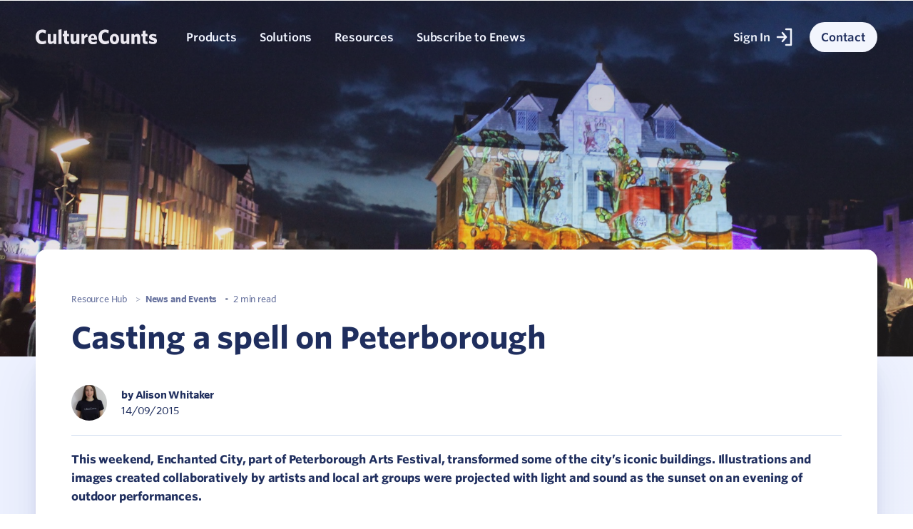

--- FILE ---
content_type: text/html; charset=UTF-8
request_url: https://dev.culturecounts.cc/blog/casting-a-spell-on-peterborough
body_size: 16013
content:
    <!DOCTYPE html>
    <html class="no-js" lang="en-AU">

    <head>
        <meta charset="UTF-8">
        <meta name="viewport" content="width=device-width, initial-scale=1">
        <link rel="profile" href="http://gmpg.org/xfn/11">

        <meta name="mobile-web-app-capable" content="yes">
        <meta name="apple-mobile-web-app-capable" content="yes">
        <meta name="msapplication-starturl" content="/">
        <meta name="viewport" content="width=device-width, initial-scale=1, shrink-to-fit=no">

        <script>(function(html){html.className = html.className.replace(/\bno-js\b/,'js')})(document.documentElement);</script>
<meta name='robots' content='index, follow, max-image-preview:large, max-snippet:-1, max-video-preview:-1' />
	<style>img:is([sizes="auto" i], [sizes^="auto," i]) { contain-intrinsic-size: 3000px 1500px }</style>
	
	<!-- This site is optimized with the Yoast SEO plugin v25.4 - https://yoast.com/wordpress/plugins/seo/ -->
	<title>Casting a spell on Peterborough - Culture Counts</title>
	<link rel="canonical" href="https://dev.culturecounts.cc/blog/casting-a-spell-on-peterborough" />
	<meta property="og:locale" content="en_US" />
	<meta property="og:type" content="article" />
	<meta property="og:title" content="Casting a spell on Peterborough - Culture Counts" />
	<meta property="og:description" content="This weekend, Enchanted City, part of Peterborough Arts Festival, transformed some of the city’s iconic buildings. Illustrations and images created collaboratively by artists and local art groups were projected with light and sound as the sunset on an evening of..." />
	<meta property="og:url" content="https://dev.culturecounts.cc/blog/casting-a-spell-on-peterborough" />
	<meta property="og:site_name" content="Culture Counts" />
	<meta property="article:publisher" content="https://www.facebook.com/culturecountspage" />
	<meta property="article:published_time" content="2015-09-14T05:13:00+00:00" />
	<meta property="article:modified_time" content="2021-09-10T02:41:18+00:00" />
	<meta property="og:image" content="https://marketing.do.culturecounts.cc/wp-content/uploads/2021/06/Peterborough.jpg" />
	<meta property="og:image:width" content="1800" />
	<meta property="og:image:height" content="1117" />
	<meta property="og:image:type" content="image/jpeg" />
	<meta name="author" content="Alison Whitaker" />
	<meta name="twitter:card" content="summary_large_image" />
	<meta name="twitter:label1" content="Written by" />
	<meta name="twitter:data1" content="Alison Whitaker" />
	<meta name="twitter:label2" content="Est. reading time" />
	<meta name="twitter:data2" content="1 minute" />
	<script type="application/ld+json" class="yoast-schema-graph">{"@context":"https://schema.org","@graph":[{"@type":"Article","@id":"https://dev.culturecounts.cc/blog/casting-a-spell-on-peterborough#article","isPartOf":{"@id":"https://dev.culturecounts.cc/blog/casting-a-spell-on-peterborough"},"author":{"name":"Alison Whitaker","@id":"https://dev.culturecounts.cc/#/schema/person/8683404df6eefa04592821d9a4c7d7a2"},"headline":"Casting a spell on Peterborough","datePublished":"2015-09-14T05:13:00+00:00","dateModified":"2021-09-10T02:41:18+00:00","mainEntityOfPage":{"@id":"https://dev.culturecounts.cc/blog/casting-a-spell-on-peterborough"},"wordCount":223,"publisher":{"@id":"https://dev.culturecounts.cc/#organization"},"image":{"@id":"https://dev.culturecounts.cc/blog/casting-a-spell-on-peterborough#primaryimage"},"thumbnailUrl":"https://marketing.do.culturecounts.cc/wp-content/uploads/2021/06/Peterborough.jpg","keywords":["Data Collection"],"articleSection":["News and Events"],"inLanguage":"en-AU"},{"@type":"WebPage","@id":"https://dev.culturecounts.cc/blog/casting-a-spell-on-peterborough","url":"https://dev.culturecounts.cc/blog/casting-a-spell-on-peterborough","name":"Casting a spell on Peterborough - Culture Counts","isPartOf":{"@id":"https://dev.culturecounts.cc/#website"},"primaryImageOfPage":{"@id":"https://dev.culturecounts.cc/blog/casting-a-spell-on-peterborough#primaryimage"},"image":{"@id":"https://dev.culturecounts.cc/blog/casting-a-spell-on-peterborough#primaryimage"},"thumbnailUrl":"https://marketing.do.culturecounts.cc/wp-content/uploads/2021/06/Peterborough.jpg","datePublished":"2015-09-14T05:13:00+00:00","dateModified":"2021-09-10T02:41:18+00:00","breadcrumb":{"@id":"https://dev.culturecounts.cc/blog/casting-a-spell-on-peterborough#breadcrumb"},"inLanguage":"en-AU","potentialAction":[{"@type":"ReadAction","target":["https://dev.culturecounts.cc/blog/casting-a-spell-on-peterborough"]}]},{"@type":"ImageObject","inLanguage":"en-AU","@id":"https://dev.culturecounts.cc/blog/casting-a-spell-on-peterborough#primaryimage","url":"https://marketing.do.culturecounts.cc/wp-content/uploads/2021/06/Peterborough.jpg","contentUrl":"https://marketing.do.culturecounts.cc/wp-content/uploads/2021/06/Peterborough.jpg","width":1800,"height":1117},{"@type":"WebSite","@id":"https://dev.culturecounts.cc/#website","url":"https://dev.culturecounts.cc/","name":"Culture Counts","description":"Evaluation made for impact","publisher":{"@id":"https://dev.culturecounts.cc/#organization"},"potentialAction":[{"@type":"SearchAction","target":{"@type":"EntryPoint","urlTemplate":"https://dev.culturecounts.cc/?s={search_term_string}"},"query-input":{"@type":"PropertyValueSpecification","valueRequired":true,"valueName":"search_term_string"}}],"inLanguage":"en-AU"},{"@type":"Organization","@id":"https://dev.culturecounts.cc/#organization","name":"Culture Counts","url":"https://dev.culturecounts.cc/","logo":{"@type":"ImageObject","inLanguage":"en-AU","@id":"https://dev.culturecounts.cc/#/schema/logo/image/","url":"https://marketing.do.culturecounts.cc/wp-content/uploads/2021/11/culturecounts-stacked-circle-navy.png","contentUrl":"https://marketing.do.culturecounts.cc/wp-content/uploads/2021/11/culturecounts-stacked-circle-navy.png","width":500,"height":500,"caption":"Culture Counts"},"image":{"@id":"https://dev.culturecounts.cc/#/schema/logo/image/"},"sameAs":["https://www.facebook.com/culturecountspage","https://www.instagram.com/culturecounts/","https://www.linkedin.com/company/culturecounts"]},{"@type":"Person","@id":"https://dev.culturecounts.cc/#/schema/person/8683404df6eefa04592821d9a4c7d7a2","name":"Alison Whitaker","image":{"@type":"ImageObject","inLanguage":"en-AU","@id":"https://dev.culturecounts.cc/#/schema/person/image/","url":"https://secure.gravatar.com/avatar/685b22309d387acc7eb5dfc6964c76c11d7183c405895d0f2ffc0690b21acd24?s=96&d=mm&r=g","contentUrl":"https://secure.gravatar.com/avatar/685b22309d387acc7eb5dfc6964c76c11d7183c405895d0f2ffc0690b21acd24?s=96&d=mm&r=g","caption":"Alison Whitaker"},"description":"Alison Whitaker was previously Head of Projects at Culture Counts.","url":"https://dev.culturecounts.cc/blog/author/alison-whitaker"}]}</script>
	<!-- / Yoast SEO plugin. -->


<link rel='dns-prefetch' href='//dev.culturecounts.cc' />
<link rel='dns-prefetch' href='//static.addtoany.com' />
<link rel='dns-prefetch' href='//culturecounts.cc' />
<link rel='dns-prefetch' href='//code.jquery.com' />
<link rel='dns-prefetch' href='//unpkg.com' />
<link rel='dns-prefetch' href='//cloud.typography.com' />
<link rel="alternate" type="application/rss+xml" title="Culture Counts &raquo; Feed" href="https://dev.culturecounts.cc/feed" />
<link rel='stylesheet' id='wp-block-library-css' href='https://dev.culturecounts.cc/wp-includes/css/dist/block-library/style.min.css?ver=6.8.3' type='text/css' media='all' />
<style id='classic-theme-styles-inline-css' type='text/css'>
/*! This file is auto-generated */
.wp-block-button__link{color:#fff;background-color:#32373c;border-radius:9999px;box-shadow:none;text-decoration:none;padding:calc(.667em + 2px) calc(1.333em + 2px);font-size:1.125em}.wp-block-file__button{background:#32373c;color:#fff;text-decoration:none}
</style>
<link rel='stylesheet' id='ultimate_blocks-cgb-style-css-css' href='https://dev.culturecounts.cc/wp-content/uploads/ultimate-blocks/blocks.style.build.css?ver=3.3.5' type='text/css' media='all' />
<style id='filebird-block-filebird-gallery-style-inline-css' type='text/css'>
ul.filebird-block-filebird-gallery{margin:auto!important;padding:0!important;width:100%}ul.filebird-block-filebird-gallery.layout-grid{display:grid;grid-gap:20px;align-items:stretch;grid-template-columns:repeat(var(--columns),1fr);justify-items:stretch}ul.filebird-block-filebird-gallery.layout-grid li img{border:1px solid #ccc;box-shadow:2px 2px 6px 0 rgba(0,0,0,.3);height:100%;max-width:100%;-o-object-fit:cover;object-fit:cover;width:100%}ul.filebird-block-filebird-gallery.layout-masonry{-moz-column-count:var(--columns);-moz-column-gap:var(--space);column-gap:var(--space);-moz-column-width:var(--min-width);columns:var(--min-width) var(--columns);display:block;overflow:auto}ul.filebird-block-filebird-gallery.layout-masonry li{margin-bottom:var(--space)}ul.filebird-block-filebird-gallery li{list-style:none}ul.filebird-block-filebird-gallery li figure{height:100%;margin:0;padding:0;position:relative;width:100%}ul.filebird-block-filebird-gallery li figure figcaption{background:linear-gradient(0deg,rgba(0,0,0,.7),rgba(0,0,0,.3) 70%,transparent);bottom:0;box-sizing:border-box;color:#fff;font-size:.8em;margin:0;max-height:100%;overflow:auto;padding:3em .77em .7em;position:absolute;text-align:center;width:100%;z-index:2}ul.filebird-block-filebird-gallery li figure figcaption a{color:inherit}

</style>
<style id='global-styles-inline-css' type='text/css'>
:root{--wp--preset--aspect-ratio--square: 1;--wp--preset--aspect-ratio--4-3: 4/3;--wp--preset--aspect-ratio--3-4: 3/4;--wp--preset--aspect-ratio--3-2: 3/2;--wp--preset--aspect-ratio--2-3: 2/3;--wp--preset--aspect-ratio--16-9: 16/9;--wp--preset--aspect-ratio--9-16: 9/16;--wp--preset--color--black: #000000;--wp--preset--color--cyan-bluish-gray: #abb8c3;--wp--preset--color--white: #ffffff;--wp--preset--color--pale-pink: #f78da7;--wp--preset--color--vivid-red: #cf2e2e;--wp--preset--color--luminous-vivid-orange: #ff6900;--wp--preset--color--luminous-vivid-amber: #fcb900;--wp--preset--color--light-green-cyan: #7bdcb5;--wp--preset--color--vivid-green-cyan: #00d084;--wp--preset--color--pale-cyan-blue: #8ed1fc;--wp--preset--color--vivid-cyan-blue: #0693e3;--wp--preset--color--vivid-purple: #9b51e0;--wp--preset--color--coral: #FF4F40;--wp--preset--color--yellow: #F59921;--wp--preset--color--orange: #f57821;--wp--preset--color--maroon: #6B2642;--wp--preset--color--light-blue: #0087D1;--wp--preset--color--pink: #F27DA6;--wp--preset--color--dark-blue: #1F2E5E;--wp--preset--color--beige: #F2E8DB;--wp--preset--color--purple: #4E2A58;--wp--preset--color--dark-grey: #2D313D;--wp--preset--color--light-grey: #F2F5FD;--wp--preset--gradient--vivid-cyan-blue-to-vivid-purple: linear-gradient(135deg,rgba(6,147,227,1) 0%,rgb(155,81,224) 100%);--wp--preset--gradient--light-green-cyan-to-vivid-green-cyan: linear-gradient(135deg,rgb(122,220,180) 0%,rgb(0,208,130) 100%);--wp--preset--gradient--luminous-vivid-amber-to-luminous-vivid-orange: linear-gradient(135deg,rgba(252,185,0,1) 0%,rgba(255,105,0,1) 100%);--wp--preset--gradient--luminous-vivid-orange-to-vivid-red: linear-gradient(135deg,rgba(255,105,0,1) 0%,rgb(207,46,46) 100%);--wp--preset--gradient--very-light-gray-to-cyan-bluish-gray: linear-gradient(135deg,rgb(238,238,238) 0%,rgb(169,184,195) 100%);--wp--preset--gradient--cool-to-warm-spectrum: linear-gradient(135deg,rgb(74,234,220) 0%,rgb(151,120,209) 20%,rgb(207,42,186) 40%,rgb(238,44,130) 60%,rgb(251,105,98) 80%,rgb(254,248,76) 100%);--wp--preset--gradient--blush-light-purple: linear-gradient(135deg,rgb(255,206,236) 0%,rgb(152,150,240) 100%);--wp--preset--gradient--blush-bordeaux: linear-gradient(135deg,rgb(254,205,165) 0%,rgb(254,45,45) 50%,rgb(107,0,62) 100%);--wp--preset--gradient--luminous-dusk: linear-gradient(135deg,rgb(255,203,112) 0%,rgb(199,81,192) 50%,rgb(65,88,208) 100%);--wp--preset--gradient--pale-ocean: linear-gradient(135deg,rgb(255,245,203) 0%,rgb(182,227,212) 50%,rgb(51,167,181) 100%);--wp--preset--gradient--electric-grass: linear-gradient(135deg,rgb(202,248,128) 0%,rgb(113,206,126) 100%);--wp--preset--gradient--midnight: linear-gradient(135deg,rgb(2,3,129) 0%,rgb(40,116,252) 100%);--wp--preset--font-size--small: 13px;--wp--preset--font-size--medium: 20px;--wp--preset--font-size--large: 36px;--wp--preset--font-size--x-large: 42px;--wp--preset--spacing--20: 0.44rem;--wp--preset--spacing--30: 0.67rem;--wp--preset--spacing--40: 1rem;--wp--preset--spacing--50: 1.5rem;--wp--preset--spacing--60: 2.25rem;--wp--preset--spacing--70: 3.38rem;--wp--preset--spacing--80: 5.06rem;--wp--preset--shadow--natural: 6px 6px 9px rgba(0, 0, 0, 0.2);--wp--preset--shadow--deep: 12px 12px 50px rgba(0, 0, 0, 0.4);--wp--preset--shadow--sharp: 6px 6px 0px rgba(0, 0, 0, 0.2);--wp--preset--shadow--outlined: 6px 6px 0px -3px rgba(255, 255, 255, 1), 6px 6px rgba(0, 0, 0, 1);--wp--preset--shadow--crisp: 6px 6px 0px rgba(0, 0, 0, 1);}:where(.is-layout-flex){gap: 0.5em;}:where(.is-layout-grid){gap: 0.5em;}body .is-layout-flex{display: flex;}.is-layout-flex{flex-wrap: wrap;align-items: center;}.is-layout-flex > :is(*, div){margin: 0;}body .is-layout-grid{display: grid;}.is-layout-grid > :is(*, div){margin: 0;}:where(.wp-block-columns.is-layout-flex){gap: 2em;}:where(.wp-block-columns.is-layout-grid){gap: 2em;}:where(.wp-block-post-template.is-layout-flex){gap: 1.25em;}:where(.wp-block-post-template.is-layout-grid){gap: 1.25em;}.has-black-color{color: var(--wp--preset--color--black) !important;}.has-cyan-bluish-gray-color{color: var(--wp--preset--color--cyan-bluish-gray) !important;}.has-white-color{color: var(--wp--preset--color--white) !important;}.has-pale-pink-color{color: var(--wp--preset--color--pale-pink) !important;}.has-vivid-red-color{color: var(--wp--preset--color--vivid-red) !important;}.has-luminous-vivid-orange-color{color: var(--wp--preset--color--luminous-vivid-orange) !important;}.has-luminous-vivid-amber-color{color: var(--wp--preset--color--luminous-vivid-amber) !important;}.has-light-green-cyan-color{color: var(--wp--preset--color--light-green-cyan) !important;}.has-vivid-green-cyan-color{color: var(--wp--preset--color--vivid-green-cyan) !important;}.has-pale-cyan-blue-color{color: var(--wp--preset--color--pale-cyan-blue) !important;}.has-vivid-cyan-blue-color{color: var(--wp--preset--color--vivid-cyan-blue) !important;}.has-vivid-purple-color{color: var(--wp--preset--color--vivid-purple) !important;}.has-black-background-color{background-color: var(--wp--preset--color--black) !important;}.has-cyan-bluish-gray-background-color{background-color: var(--wp--preset--color--cyan-bluish-gray) !important;}.has-white-background-color{background-color: var(--wp--preset--color--white) !important;}.has-pale-pink-background-color{background-color: var(--wp--preset--color--pale-pink) !important;}.has-vivid-red-background-color{background-color: var(--wp--preset--color--vivid-red) !important;}.has-luminous-vivid-orange-background-color{background-color: var(--wp--preset--color--luminous-vivid-orange) !important;}.has-luminous-vivid-amber-background-color{background-color: var(--wp--preset--color--luminous-vivid-amber) !important;}.has-light-green-cyan-background-color{background-color: var(--wp--preset--color--light-green-cyan) !important;}.has-vivid-green-cyan-background-color{background-color: var(--wp--preset--color--vivid-green-cyan) !important;}.has-pale-cyan-blue-background-color{background-color: var(--wp--preset--color--pale-cyan-blue) !important;}.has-vivid-cyan-blue-background-color{background-color: var(--wp--preset--color--vivid-cyan-blue) !important;}.has-vivid-purple-background-color{background-color: var(--wp--preset--color--vivid-purple) !important;}.has-black-border-color{border-color: var(--wp--preset--color--black) !important;}.has-cyan-bluish-gray-border-color{border-color: var(--wp--preset--color--cyan-bluish-gray) !important;}.has-white-border-color{border-color: var(--wp--preset--color--white) !important;}.has-pale-pink-border-color{border-color: var(--wp--preset--color--pale-pink) !important;}.has-vivid-red-border-color{border-color: var(--wp--preset--color--vivid-red) !important;}.has-luminous-vivid-orange-border-color{border-color: var(--wp--preset--color--luminous-vivid-orange) !important;}.has-luminous-vivid-amber-border-color{border-color: var(--wp--preset--color--luminous-vivid-amber) !important;}.has-light-green-cyan-border-color{border-color: var(--wp--preset--color--light-green-cyan) !important;}.has-vivid-green-cyan-border-color{border-color: var(--wp--preset--color--vivid-green-cyan) !important;}.has-pale-cyan-blue-border-color{border-color: var(--wp--preset--color--pale-cyan-blue) !important;}.has-vivid-cyan-blue-border-color{border-color: var(--wp--preset--color--vivid-cyan-blue) !important;}.has-vivid-purple-border-color{border-color: var(--wp--preset--color--vivid-purple) !important;}.has-vivid-cyan-blue-to-vivid-purple-gradient-background{background: var(--wp--preset--gradient--vivid-cyan-blue-to-vivid-purple) !important;}.has-light-green-cyan-to-vivid-green-cyan-gradient-background{background: var(--wp--preset--gradient--light-green-cyan-to-vivid-green-cyan) !important;}.has-luminous-vivid-amber-to-luminous-vivid-orange-gradient-background{background: var(--wp--preset--gradient--luminous-vivid-amber-to-luminous-vivid-orange) !important;}.has-luminous-vivid-orange-to-vivid-red-gradient-background{background: var(--wp--preset--gradient--luminous-vivid-orange-to-vivid-red) !important;}.has-very-light-gray-to-cyan-bluish-gray-gradient-background{background: var(--wp--preset--gradient--very-light-gray-to-cyan-bluish-gray) !important;}.has-cool-to-warm-spectrum-gradient-background{background: var(--wp--preset--gradient--cool-to-warm-spectrum) !important;}.has-blush-light-purple-gradient-background{background: var(--wp--preset--gradient--blush-light-purple) !important;}.has-blush-bordeaux-gradient-background{background: var(--wp--preset--gradient--blush-bordeaux) !important;}.has-luminous-dusk-gradient-background{background: var(--wp--preset--gradient--luminous-dusk) !important;}.has-pale-ocean-gradient-background{background: var(--wp--preset--gradient--pale-ocean) !important;}.has-electric-grass-gradient-background{background: var(--wp--preset--gradient--electric-grass) !important;}.has-midnight-gradient-background{background: var(--wp--preset--gradient--midnight) !important;}.has-small-font-size{font-size: var(--wp--preset--font-size--small) !important;}.has-medium-font-size{font-size: var(--wp--preset--font-size--medium) !important;}.has-large-font-size{font-size: var(--wp--preset--font-size--large) !important;}.has-x-large-font-size{font-size: var(--wp--preset--font-size--x-large) !important;}
:where(.wp-block-post-template.is-layout-flex){gap: 1.25em;}:where(.wp-block-post-template.is-layout-grid){gap: 1.25em;}
:where(.wp-block-columns.is-layout-flex){gap: 2em;}:where(.wp-block-columns.is-layout-grid){gap: 2em;}
:root :where(.wp-block-pullquote){font-size: 1.5em;line-height: 1.6;}
</style>
<link rel='stylesheet' id='searchandfilter-css' href='https://dev.culturecounts.cc/wp-content/plugins/search-filter/style.css?ver=1' type='text/css' media='all' />
<link rel='stylesheet' id='ub-extension-style-css-css' href='https://dev.culturecounts.cc/wp-content/plugins/ultimate-blocks/src/extensions/style.css?ver=6.8.3' type='text/css' media='all' />
<link rel='stylesheet' id='addtoany-css' href='https://dev.culturecounts.cc/wp-content/plugins/add-to-any/addtoany.min.css?ver=1.16' type='text/css' media='all' />
<link rel='stylesheet' id='aos-styles-css' href='https://unpkg.com/aos@2.3.1/dist/aos.css?ver=6.8.3' type='text/css' media='all' />
<link rel='stylesheet' id='cloudtypography-css' href='https://cloud.typography.com/6997474/7311032/css/fonts.css?ver=6.8.3' type='text/css' media='all' />
<link rel='stylesheet' id='hostedfont-css' href='https://dev.culturecounts.cc/assets/common/fonts/Whitney.css?ver=6.8.3' type='text/css' media='all' />
<link rel='stylesheet' id='unicorn-tears-styles-css' href='https://dev.culturecounts.cc/wp-content/themes/unicorn-tears/dist/css/style.min.css?ver=25012026' type='text/css' media='all' />
<script type="text/javascript" src="https://dev.culturecounts.cc/wp-content/plugins/svg-support/vendor/DOMPurify/DOMPurify.min.js?ver=2.5.8" id="bodhi-dompurify-library-js"></script>
<script type="text/javascript" id="addtoany-core-js-before">
/* <![CDATA[ */
window.a2a_config=window.a2a_config||{};a2a_config.callbacks=[];a2a_config.overlays=[];a2a_config.templates={};a2a_localize = {
	Share: "Share",
	Save: "Save",
	Subscribe: "Subscribe",
	Email: "Email",
	Bookmark: "Bookmark",
	ShowAll: "Show All",
	ShowLess: "Show less",
	FindServices: "Find service(s)",
	FindAnyServiceToAddTo: "Instantly find any service to add to",
	PoweredBy: "Powered by",
	ShareViaEmail: "Share via email",
	SubscribeViaEmail: "Subscribe via email",
	BookmarkInYourBrowser: "Bookmark in your browser",
	BookmarkInstructions: "Press Ctrl+D or \u2318+D to bookmark this page",
	AddToYourFavorites: "Add to your favourites",
	SendFromWebOrProgram: "Send from any email address or email program",
	EmailProgram: "Email program",
	More: "More&#8230;",
	ThanksForSharing: "Thanks for sharing!",
	ThanksForFollowing: "Thanks for following!"
};

a2a_config.icon_color="transparent,#85859b";
/* ]]> */
</script>
<script type="text/javascript" defer src="https://static.addtoany.com/menu/page.js" id="addtoany-core-js"></script>
<script type="text/javascript" src="https://code.jquery.com/jquery-3.1.1.min.js?ver=3.1.1" id="jquery-core-js"></script>
<script type="text/javascript" src="https://code.jquery.com/jquery-migrate-3.0.0.min.js?ver=3.0.0" id="jquery-migrate-js"></script>
<script type="text/javascript" defer src="https://dev.culturecounts.cc/wp-content/plugins/add-to-any/addtoany.min.js?ver=1.1" id="addtoany-jquery-js"></script>
<script type="text/javascript" id="bodhi_svg_inline-js-extra">
/* <![CDATA[ */
var svgSettings = {"skipNested":""};
/* ]]> */
</script>
<script type="text/javascript" src="https://dev.culturecounts.cc/wp-content/plugins/svg-support/js/min/svgs-inline-min.js" id="bodhi_svg_inline-js"></script>
<script type="text/javascript" id="bodhi_svg_inline-js-after">
/* <![CDATA[ */
cssTarget={"Bodhi":"img.style-svg","ForceInlineSVG":"style-svg"};ForceInlineSVGActive="false";frontSanitizationEnabled="on";
/* ]]> */
</script>
<script type="text/javascript" defer data-domain='culturecounts.cc' data-api='https://dev.culturecounts.cc/wp-json/2473d4/v1/5f6c/566b5f45' data-cfasync='false' src="https://culturecounts.cc/wp-content/uploads/2f6db551c1/5aefe14d.js?ver=1769281153" id="plausible-analytics-js"></script>
<script type="text/javascript" id="plausible-analytics-js-after">
/* <![CDATA[ */
window.plausible = window.plausible || function() { (window.plausible.q = window.plausible.q || []).push(arguments) }
/* ]]> */
</script>
<script type="text/javascript" src="https://unpkg.com/aos@2.3.1/dist/aos.js?ver=6.8.3" id="aos-js"></script>
<link rel="https://api.w.org/" href="https://dev.culturecounts.cc/wp-json/" /><link rel="alternate" title="JSON" type="application/json" href="https://dev.culturecounts.cc/wp-json/wp/v2/posts/3514" /><link rel="EditURI" type="application/rsd+xml" title="RSD" href="https://dev.culturecounts.cc/xmlrpc.php?rsd" />
<meta name="generator" content="WordPress 6.8.3" />
<link rel='shortlink' href='https://dev.culturecounts.cc/?p=3514' />
<link rel="alternate" title="oEmbed (JSON)" type="application/json+oembed" href="https://dev.culturecounts.cc/wp-json/oembed/1.0/embed?url=https%3A%2F%2Fdev.culturecounts.cc%2Fblog%2Fcasting-a-spell-on-peterborough" />
<link rel="alternate" title="oEmbed (XML)" type="text/xml+oembed" href="https://dev.culturecounts.cc/wp-json/oembed/1.0/embed?url=https%3A%2F%2Fdev.culturecounts.cc%2Fblog%2Fcasting-a-spell-on-peterborough&#038;format=xml" />
<script defer data-domain="culturecounts.cc" src="https://plausible.io/js/script.js"></script>

<!-- Google Tag Manager -->
<script>(function(w,d,s,l,i){w[l]=w[l]||[];w[l].push({'gtm.start':
new Date().getTime(),event:'gtm.js'});var f=d.getElementsByTagName(s)[0],
j=d.createElement(s),dl=l!='dataLayer'?'&l='+l:'';j.async=true;j.src=
'https://www.googletagmanager.com/gtm.js?id='+i+dl;f.parentNode.insertBefore(j,f);
})(window,document,'script','dataLayer','GTM-PPH27TW');</script>
<!-- End Google Tag Manager -->

<!-- Global site tag (gtag.js) - Google Analytics -->
<script async src="https://www.googletagmanager.com/gtag/js?id=G-5X6LGD0581"></script>
<script>
  window.dataLayer = window.dataLayer || [];
  function gtag(){dataLayer.push(arguments);}
  gtag('js', new Date());

  gtag('config', 'G-5X6LGD0581');
</script>
<link rel="icon" href="https://marketing.do.culturecounts.cc/wp-content/uploads/2023/12/cropped-CC-Favicon-32x32.png" sizes="32x32" />
<link rel="icon" href="https://marketing.do.culturecounts.cc/wp-content/uploads/2023/12/cropped-CC-Favicon-192x192.png" sizes="192x192" />
<link rel="apple-touch-icon" href="https://marketing.do.culturecounts.cc/wp-content/uploads/2023/12/cropped-CC-Favicon-180x180.png" />
<meta name="msapplication-TileImage" content="https://marketing.do.culturecounts.cc/wp-content/uploads/2023/12/cropped-CC-Favicon-270x270.png" />
		<style type="text/css" id="wp-custom-css">
			.page-id-29667 #page-content {
	max-width: 1100px;
	width: calc(100% - 270px);
	margin-inline: auto;
	background-color: white;
}

.page-id-29667 #content {
	background-color: #e1e6f4;
}

.page-id-29667 .monk-hero-banner  {
	z-index: 90;
}

.page-id-29925 .wp-block-group p:last-child  {
	margin-bottom: 1.5em;
}

.article-header .line {
		border-bottom:1px solid #d1ddf0;
}

.author-info {
	border-bottom:1px solid #d1ddf0;
}

.author-more-info {
	border-top:1px solid #d1ddf0;
	border-bottom:1px solid #d1ddf0;

}

.cc-gutenberg-2-column-text-video {
	margin: 0 20px
}

.wp-block-columns {
	margin: 0 40px
}


.monk-buttons.monk-block.single-post-back-btn {
	padding:65px 0 20px 0;
}

.monk-feature-quote {
	font-size: 1.2rem;
}

.monk-feature-quote cite {
	font-size: 1.5rem;
	line-height: 2rem;
}

.monk-two-columns .row {
    grid-gap: 10px;
}

.page-id-29263 .meta-row{
 display: none;
}

.page-id-131 .meta-row{
 display: none;
}

.page-id-5888 .meta-row{
 display: none;
}

.page-id-177 .meta-row{
 display: none;
}

.page-id-179 .meta-row{
 display: none;
}

.width90 {
  width: 90%;
}

.padding-bottom-0 {
  padding-bottom: 0;
}

.feature-wrapper.solidbg .img-wrapper {
	display: grid;
}

.cc-page-seperator {
	border-bottom: 2px solid #1f2e5e;
box-shadow: 0px 10px 10px -10px rgba(32, 47, 93, 0.25);
}

.remove-padding {
  padding: none;
}

.opacity0 {
  opacity: 0%;
}

.quarterly {
  display: none;
}

.wp-block-columns-pr5 {
  padding-right: 5%;
}

.wp-block-columns-pl5 {
  padding-left: 5%;
}

.wp-block-columns-pi5 {
  padding-left: 2.5%;
	padding-right: 2.5%;
}

.cc-block-columns-three {
  max-width: 1000px;
	margin: auto;
  gap: 2em;
}

.wp-block-columns-mi20 {
  margin: auto;
  max-width: 1000px;
	border-radius: 25px;
  border: 2px solid #1f2e5e;
	box-shadow: 0px 0px 10px 0px;
}

.wp-block-group__inner-container {
  max-width: none !important;
	margin: auto !important;
}

.switch {
  position: relative;
  display: inline-block;
  width: 60px;
  height: 34px;
}

.switch input {
  opacity: 0;
  width: 0;
  height: 0;
}

.culturecounts-slider {
  position: absolute;
  cursor: pointer;
  top: 0;
  left: 0;
  right: 0;
  bottom: 0;
  background-color: #ccc;
  -webkit-transition: .4s;
  transition: .4s;
}

.culturecounts-slider:before {
  position: absolute;
  content: "";
  height: 26px;
  width: 26px;
  left: 4px;
  bottom: 4px;
  background-color: white;
  -webkit-transition: .4s;
  transition: .4s;
}

input:checked + .culturecounts-slider {
  background-color: #2196F3;
}

input:focus + .culturecounts-slider {
  box-shadow: 0 0 1px #2196F3;
}

input:checked + .culturecounts-slider:before {
  -webkit-transform: translateX(26px);
  -ms-transform: translateX(26px);
  transform: translateX(26px);
}

.culturecounts-slider.round {
  border-radius: 34px;
}

.culturecounts-slider.round:before {
  border-radius: 50%;
}

@media screen and (max-width: 768px) {
  .pricing-columns-left {
  border-right: 0px solid;
  border-bottom: 2px solid;
  padding-bottom: 10%;
  }
  .pricing-columns-right {
    padding-right: 5%;
    padding-top: 10%;
    padding-left: 5%;
  }
  .wp-block-columns-mi20 {
    max-width: 500px;
  }		</style>
					<style type="text/css">
					</style>
					<style type="text/css">
					</style>
					<style type="text/css">
						#is-ajax-search-result-696 .is-ajax-search-post,                        
	            #is-ajax-search-result-696 .is-show-more-results,
	            #is-ajax-search-details-696 .is-ajax-search-items > div {
					background-color: #ffffff !important;
				}
            			</style>
		    </head>
    <body class="wp-singular post-template-default single single-post postid-3514 single-format-standard wp-theme-unicorn-tears unicorn-tears group-blog has-post-thumbnail has-single-pagination no-touch page-casting-a-spell-on-peterborough"    style="--theme:#1F2E5E">
    <!-- Google Tag Manager (noscript) -->
<noscript><iframe src="https://www.googletagmanager.com/ns.html?id=GTM-PPH27TW"
height="0" width="0" style="display:none;visibility:hidden"></iframe></noscript>
<!-- End Google Tag Manager (noscript) -->
    <div id="page" class="site">
        <header id="masthead">
            <a class="skip-link screen-reader-text" href="#content">
                Skip to content            </a>

            <div class="container">
                <div class="site-branding">
                    <a href="https://dev.culturecounts.cc/">
                        <img src="https://dev.culturecounts.cc/wp-content/themes/unicorn-tears/dist/images/logo.svg" class="logo" alt="Culture Counts">
                    </a>
                </div>

                <nav id="site-navigation" class="main-navigation" role="navigation" aria-label="Navigation menu for Culture Counts">
                    <button id="mobile-menu" class="menu-toggle hamburger hamburger--collapse" aria-controls="primary-menu" aria-expanded="false" type="button">
                        <span class="hamburger-box">
                        <span class="hamburger-inner"></span>
                        </span>
                        <div class="screen-reader-text">Menu</div>
                    </button>

                    <div class="menu-wrapper slidedown">
                        <div class="overlay-content">
                            <div class="menu-main-menu-container"><ul id="primary" class="menu"><li id="menu-item-7294" class="menu-item menu-item-type-custom menu-item-object-custom menu-item-has-children menu-item-7294"><a>Products</a>
<ul class="sub-menu">
	<li id="menu-item-654" class="menu-item menu-item-type-post_type menu-item-object-products left-col menu-item-654"><a href="https://dev.culturecounts.cc/products/culture-counts-evaluation-platform"><div class='link-wrapper'><img src='https://marketing.do.culturecounts.cc/wp-content/uploads/2021/07/Survey-Platform.svg' srcset='' sizes='(max-width: 1200px) 300px, 100px' alt='Survey-Platform' class='cat-img' /><div class='link-title'><div class='menu-title'>Culture Counts Evaluation Platform</div>Collect the right data</div></div></a></li>
	<li id="menu-item-656" class="menu-item menu-item-type-post_type menu-item-object-products left-col menu-item-656"><a href="https://dev.culturecounts.cc/products/strategic-alignment"><div class='link-wrapper'><img src='https://marketing.do.culturecounts.cc/wp-content/uploads/2021/07/Strategic-Alignment-1.svg' srcset='' sizes='(max-width: 1200px) 300px, 100px' alt='Strategic-Alignment' class='cat-img' /><div class='link-title'><div class='menu-title'>Strategic Alignment</div>Know what to measure</div></div></a></li>
	<li id="menu-item-655" class="menu-item menu-item-type-post_type menu-item-object-products left-col menu-item-655"><a href="https://dev.culturecounts.cc/products/online-insights-report"><div class='link-wrapper'><img src='https://marketing.do.culturecounts.cc/wp-content/uploads/2021/07/Data-Analysis-Reporting.svg' srcset='' sizes='(max-width: 1200px) 300px, 100px' alt='Data-Analysis-&#038;-Reporting' class='cat-img' /><div class='link-title'><div class='menu-title'>Online Insights Report</div>Share your results</div></div></a></li>
	<li id="menu-item-21838" class="menu-item menu-item-type-post_type menu-item-object-products left-col menu-item-21838"><a href="https://dev.culturecounts.cc/products/economic-impact-assessment"><div class='link-wrapper'><img src='https://marketing.do.culturecounts.cc/wp-content/uploads/2021/07/Economic-Impact-Assessment.svg' srcset='' sizes='(max-width: 1200px) 300px, 100px' alt='Economic-Impact-Assessment' class='cat-img' /><div class='link-title'><div class='menu-title'>Economic Impact Assessment</div>Quantify your value</div></div></a></li>
	<li id="menu-item-22724" class="menu-item menu-item-type-post_type menu-item-object-products left-col menu-item-22724"><a href="https://dev.culturecounts.cc/products/public-libraries-evaluation-network"><div class='link-wrapper'><img src='https://marketing.do.culturecounts.cc/wp-content/uploads/2022/01/Libraries-Organic.svg' srcset='' sizes='(max-width: 1200px) 300px, 100px' alt='Libraries-Organic' class='cat-img' /><div class='link-title'><div class='menu-title'>Public Libraries Evaluation Network</div>Communicate your value</div></div></a></li>
	<li id="menu-item-4562" class="menu-item menu-item-type-post_type menu-item-object-page right-col menu-item-4562"><a href="https://dev.culturecounts.cc/products"><div class='link-wrapper'><div class='link-title'><div class='menu-title'>Our Products</div>View our full suite of evaluation solutions</div></div></a></li>
	<li id="menu-item-658" class="menu-item menu-item-type-post_type menu-item-object-page right-col menu-item-658"><a href="https://dev.culturecounts.cc/our-six-step-process"><div class='link-wrapper'><div class='link-title'><div class='menu-title'>Six Step Evaluation Process</div>See how we approach evaluation</div></div></a></li>
</ul>
</li>
<li id="menu-item-7295" class="menu-item menu-item-type-custom menu-item-object-custom menu-item-has-children menu-item-7295"><a>Solutions</a>
<ul class="sub-menu">
	<li id="menu-item-5709" class="menu-item menu-item-type-post_type menu-item-object-page left-col menu-item-5709"><a href="https://dev.culturecounts.cc/solutions/arts"><div class='link-wrapper'><img src='https://marketing.do.culturecounts.cc/wp-content/uploads/2021/05/Arts-Culture-Circle.svg' srcset='' sizes='(max-width: 1200px) 300px, 100px' alt='Click to view arts, culture and events solution page' class='cat-img' /><div class='link-title'><div class='menu-title'>Arts, Culture &#038; Events</div></div></div></a></li>
	<li id="menu-item-1259" class="menu-item menu-item-type-post_type menu-item-object-page left-col menu-item-1259"><a href="https://dev.culturecounts.cc/solutions/government"><div class='link-wrapper'><img src='https://marketing.do.culturecounts.cc/wp-content/uploads/2021/05/Government-Circle.svg' srcset='' sizes='(max-width: 1200px) 300px, 100px' alt='Click to view government and communities solution page' class='cat-img' /><div class='link-title'><div class='menu-title'>Government &#038; Community</div></div></div></a></li>
	<li id="menu-item-5878" class="menu-item menu-item-type-post_type menu-item-object-page left-col menu-item-5878"><a href="https://dev.culturecounts.cc/solutions/libraries"><div class='link-wrapper'><img src='https://marketing.do.culturecounts.cc/wp-content/uploads/2021/05/Libraries-Circle.svg' srcset='' sizes='(max-width: 1200px) 300px, 100px' alt='Click to view libraries and learning solution page' class='cat-img' /><div class='link-title'><div class='menu-title'>Libraries &#038; Learning</div></div></div></a></li>
	<li id="menu-item-5964" class="menu-item menu-item-type-post_type menu-item-object-page left-col menu-item-5964"><a href="https://dev.culturecounts.cc/solutions/foundations-funding-bodies"><div class='link-wrapper'><img src='https://marketing.do.culturecounts.cc/wp-content/uploads/2021/05/Funders-Circle.svg' srcset='' sizes='(max-width: 1200px) 300px, 100px' alt='Click to view funders and foundation solution page' class='cat-img' /><div class='link-title'><div class='menu-title'>Foundations &#038; Funding Bodies</div></div></div></a></li>
	<li id="menu-item-29288" class="menu-item menu-item-type-post_type menu-item-object-page left-col menu-item-29288"><a href="https://dev.culturecounts.cc/solutions/evaluation-for-events"><div class='link-wrapper'><img src='https://marketing.do.culturecounts.cc/wp-content/uploads/2024/10/event-evaluation-300x209.png' srcset='https://marketing.do.culturecounts.cc/wp-content/uploads/2024/10/event-evaluation-300x209.png 300w, https://marketing.do.culturecounts.cc/wp-content/uploads/2024/10/event-evaluation.png 430w' sizes='(max-width: 1200px) 300px, 100px' alt='event-evaluation' class='cat-img' /><div class='link-title'><div class='menu-title'>Evaluation for Events</div></div></div></a></li>
	<li id="menu-item-4565" class="menu-item menu-item-type-custom menu-item-object-custom right-col menu-item-4565"><a href="/blog/category/client-stories/"><div class='link-wrapper'><div class='link-title'><div class='menu-title'>Who we&#8217;ve worked with</div>View our client success stories</div></div></a></li>
</ul>
</li>
<li id="menu-item-7299" class="no-cols menu-item menu-item-type-custom menu-item-object-custom menu-item-has-children menu-item-7299"><a href="#">Resources</a>
<ul class="sub-menu">
	<li id="menu-item-12406" class="menu-item menu-item-type-post_type menu-item-object-page current_page_parent right-col menu-item-12406"><a href="https://dev.culturecounts.cc/blog"><div class='link-wrapper'><div class='link-title'><div class='menu-title'>Blog</div>Articles, evaluation tips and latest news</div></div></a></li>
	<li id="menu-item-7207" class="menu-item menu-item-type-custom menu-item-object-custom right-col menu-item-7207"><a href="/support/"><div class='link-wrapper'><div class='link-title'><div class='menu-title'>Support Hub</div>How-to articles about using Culture Counts</div></div></a></li>
	<li id="menu-item-17554" class="menu-item menu-item-type-custom menu-item-object-custom right-col menu-item-17554"><a href="/network-hub/"><div class='link-wrapper'><div class='link-title'><div class='menu-title'>PLEN Hub</div>Portal for the Public Libraries Evaluation Network</div></div></a></li>
	<li id="menu-item-15603" class="menu-item menu-item-type-post_type menu-item-object-page right-col menu-item-15603"><a href="https://dev.culturecounts.cc/project-hub"><div class='link-wrapper'><div class='link-title'><div class='menu-title'>Project Hub</div>Portal for evaluation projects and partners</div></div></a></li>
</ul>
</li>
<li id="menu-item-17514" class="menu-item menu-item-type-custom menu-item-object-custom menu-item-17514"><a href="https://confirmsubscription.com/h/d/7072306119EB0108">Subscribe to Enews</a></li>
</ul></div>
                            <div class="right">
                                <a href="/sign-in" class="login-btn">Sign In 
                                <svg width="23" height="26" viewBox="0 0 23 26" fill="none" xmlns="http://www.w3.org/2000/svg">
                                <path class="arrow" d="M9 7L14 13L9 19" stroke-width="2.5" stroke-linecap="round" stroke-linejoin="round"/>
                                <path class="line" d="M2 13L14 13" stroke-width="2.5" stroke-linecap="round" stroke-linejoin="round"/>
                                <path class="door" d="M14 2H21V24H14" stroke-width="2.5" stroke-linecap="round" stroke-linejoin="round"/>
                                </svg>
                                </a>
                                <a href="/contact" class="btn">Contact</a>
                            </div>
                        </div>
                    </div>
                </nav>
            </div>
        </header>
        <!-- #masthead -->
        <main id="content" class="site-content">

        
        
<div class="feature-wrapper single-feature">
    <div class="feature image">
        <figure class="img-wrapper">
        <img src="https://marketing.do.culturecounts.cc/wp-content/uploads/2021/06/Peterborough-1024x635.jpg"
        srcset="https://marketing.do.culturecounts.cc/wp-content/uploads/2021/06/Peterborough-1024x635.jpg 1024w, https://marketing.do.culturecounts.cc/wp-content/uploads/2021/06/Peterborough-300x186.jpg 300w, https://marketing.do.culturecounts.cc/wp-content/uploads/2021/06/Peterborough-768x477.jpg 768w, https://marketing.do.culturecounts.cc/wp-content/uploads/2021/06/Peterborough-1536x953.jpg 1536w, https://marketing.do.culturecounts.cc/wp-content/uploads/2021/06/Peterborough.jpg 1800w"
        sizes="
        (max-width: 768px) 800px,
        (max-width: 1200px) 1400px,
        (max-width: 2000px) 2000px,
        100vw"
        alt="Casting a spell on Peterborough"
        class="img"
        loading="lazy">
        </figure>
    </div>
</div>


        <div class="post-wrapper ">
        <div class="container fluid post-grid">
                

            <article class="the-post">
                <div class="article-header">
                    <div class="meta-row">
                        <div class="breadcrumbs-wrapper">
                            <div id="breadcrumbs">
                                <a href="/blog">Resource Hub</a> <span class="separator">></span> <span class="post-category"><a href="https://dev.culturecounts.cc/blog/category/news">News and Events</a></span>                            </div>
                        </div>
                        <div class="read-time">
                            <div class="separator">•</div> <span class="read-time">2 min read</span>                        </div>
                    </div>
                    
                    <h1>Casting a spell on Peterborough</h1>
                                        <div class="author-info">
                        <div class="col">
                            <a href="https://dev.culturecounts.cc/blog/author/alison-whitaker" class="author">
                                                                <figure class="avatar-wrapper">
                                <img src="https://marketing.do.culturecounts.cc/wp-content/uploads/2021/06/alison-whitaker-4-150x150.jpg"
                                srcset=""
                                sizes="
                                (max-width: 768px) 200px,
                                100px"
                                alt="Casting a spell on Peterborough"
                                class="avatar">
                                </figure>
                                                            </a>
                        </div>
                        <div class="col">
                            <a href="https://dev.culturecounts.cc/blog/author/alison-whitaker" class="author">
                                <div class="name">by Alison Whitaker</div>
                            </a>
                            <div class="date">14/09/2015</div>
                        </div>
                    </div>

                                    </div>
                <div class="page-content">
                                            <div class="wp-core-block">
<p><strong>This weekend, Enchanted City, part of Peterborough Arts Festival, transformed some of the city’s iconic buildings. Illustrations and images created collaboratively by artists and local art groups were projected with light and sound as the sunset on an evening of outdoor performances.</strong></p>
</div><div class="wp-core-block">

</div><div class="wp-core-block">
<p>Over the next three years, Culture Counts is working with Vivacity, Peterborough Council’s culture and leisure arm, and other partners, as part of a thorough evaluation of the Creative People and Places programme. Enchanted City is the first event from the programme to be evaluated with Culture Counts. The team trained local artists (not directly involved with Enchanted City) in arts evaluation, data collection, and the Culture Counts platform, to assist with capturing public responses to the artwork.</p>
</div><div class="wp-core-block">

</div><div class="wp-core-block">
<p>Creative People and Places in Peterborough centralises around local artists and art groups, providing high-quality art and developing creative culture. In a city steeped in storytelling and mythical fascination, evaluating the artistic expression needs to be embedded locally. The Culture Counts platform provides the versatility and sensitivity in capturing this local response with the benefit of using standardised, recognisable metrics, enabling cultural growth through transparent, shareable benchmarks.</p>
</div><div class="wp-core-block">

</div><div class="wp-core-block">
<p>As the evaluation progresses through the programme, Culture Counts anticipates some interesting insight into the perceptions and response to the developing artistic culture in Peterborough.</p>
</div><div class="wp-core-block">

</div><div class="wp-core-block">
<hr class="wp-block-separator"/>
</div><div class="wp-core-block">

</div><div class="wp-core-block">
<p>Photo by Steve Johnstone</p>
</div>                    <div class="tags-list">
                        <a href="https://dev.culturecounts.cc/blog/tag/data-collection" rel="tag">Data Collection</a>                    </div>
                    
                                        <div class="author-more-info">
                        <div class="row">
                            <div class="col">
                                <a href="https://dev.culturecounts.cc/blog/author/alison-whitaker" class="author">
                                                                        <figure class="avatar-wrapper">
                                    <img src="https://marketing.do.culturecounts.cc/wp-content/uploads/2021/06/alison-whitaker-4-150x150.jpg"
                                    srcset=""
                                    sizes="
                                    (max-width: 768px) 200px,
                                    100px"
                                    alt="Casting a spell on Peterborough"
                                    class="avatar">
                                    </figure>
                                                                    </a>
                            </div>
                            <div class="col">
                                <div class="title">About the author</div>
                                Alison Whitaker was previously Head of Projects at Culture Counts.                            </div>
                        </div>
                    </div>
                    
                                        <div class="share mobile">
                        <div class="label">Share this article:</div>
                        <div class="a2a_kit a2a_kit_size_28 addtoany_list" data-a2a-url="https://dev.culturecounts.cc/blog/casting-a-spell-on-peterborough" data-a2a-title="Casting a spell on Peterborough"><a class="a2a_button_linkedin" href="https://www.addtoany.com/add_to/linkedin?linkurl=https%3A%2F%2Fdev.culturecounts.cc%2Fblog%2Fcasting-a-spell-on-peterborough&amp;linkname=Casting%20a%20spell%20on%20Peterborough" title="LinkedIn" rel="nofollow noopener" target="_blank"></a><a class="a2a_button_twitter" href="https://www.addtoany.com/add_to/twitter?linkurl=https%3A%2F%2Fdev.culturecounts.cc%2Fblog%2Fcasting-a-spell-on-peterborough&amp;linkname=Casting%20a%20spell%20on%20Peterborough" title="Twitter" rel="nofollow noopener" target="_blank"></a><a class="a2a_button_facebook" href="https://www.addtoany.com/add_to/facebook?linkurl=https%3A%2F%2Fdev.culturecounts.cc%2Fblog%2Fcasting-a-spell-on-peterborough&amp;linkname=Casting%20a%20spell%20on%20Peterborough" title="Facebook" rel="nofollow noopener" target="_blank"></a><a class="a2a_button_email" href="https://www.addtoany.com/add_to/email?linkurl=https%3A%2F%2Fdev.culturecounts.cc%2Fblog%2Fcasting-a-spell-on-peterborough&amp;linkname=Casting%20a%20spell%20on%20Peterborough" title="Email" rel="nofollow noopener" target="_blank"></a></div>                    </div>
                                    </div>
            </article>

                            <div class="share desktop">
                    <div class="a2a_kit a2a_kit_size_28 addtoany_list" data-a2a-url="https://dev.culturecounts.cc/blog/casting-a-spell-on-peterborough" data-a2a-title="Casting a spell on Peterborough"><a class="a2a_button_linkedin" href="https://www.addtoany.com/add_to/linkedin?linkurl=https%3A%2F%2Fdev.culturecounts.cc%2Fblog%2Fcasting-a-spell-on-peterborough&amp;linkname=Casting%20a%20spell%20on%20Peterborough" title="LinkedIn" rel="nofollow noopener" target="_blank"></a><a class="a2a_button_twitter" href="https://www.addtoany.com/add_to/twitter?linkurl=https%3A%2F%2Fdev.culturecounts.cc%2Fblog%2Fcasting-a-spell-on-peterborough&amp;linkname=Casting%20a%20spell%20on%20Peterborough" title="Twitter" rel="nofollow noopener" target="_blank"></a><a class="a2a_button_facebook" href="https://www.addtoany.com/add_to/facebook?linkurl=https%3A%2F%2Fdev.culturecounts.cc%2Fblog%2Fcasting-a-spell-on-peterborough&amp;linkname=Casting%20a%20spell%20on%20Peterborough" title="Facebook" rel="nofollow noopener" target="_blank"></a><a class="a2a_button_email" href="https://www.addtoany.com/add_to/email?linkurl=https%3A%2F%2Fdev.culturecounts.cc%2Fblog%2Fcasting-a-spell-on-peterborough&amp;linkname=Casting%20a%20spell%20on%20Peterborough" title="Email" rel="nofollow noopener" target="_blank"></a></div>                </div>
            
                </div>

    <div class="monk-buttons monk-block single-post-back-btn">
        <div class="container">
            <a href="/blog" class="btn outline">
                 <svg class="svg-icon icon-arrow_left_alt" width="20" height="20" focusable="false" viewBox="0 0 27 14" fill="none" xmlns="http://www.w3.org/2000/svg"><line x1="0.75" y1="-0.75" x2="24.1184" y2="-0.75" transform="matrix(-1 6.93105e-08 1.10268e-07 1 26.4341 7.7915)" stroke-width="1.5" stroke-linecap="square" /><path d="M7.92773 1L1.92773 7L7.92773 13" stroke-width="1.5"/></svg> Read more articles
            </a>
        </div>
    </div>

    
</div>


</main><!-- #content -->


<footer id="colophon" class="site-footer">
	<div id="cta">
		<div class="container">
			<div class="inner">
									<div class="col">
						<h3>Keep up to date with Culture Counts</h3>
<p>Receive evaluation tips and updates straight to your inbox!</p>
					</div>
					<div class="col">
												<a href="https://bit.ly/3CJSMr9" class="btn" target="_blank" >Subscribe  <svg class="svg-icon icon-arrow_right_alt" width="20" height="20" focusable="false" viewBox="0 0 18 12" fill="none" xmlns="http://www.w3.org/2000/svg"><line x1="1.56885" y1="5.67438" x2="15.8583" y2="5.67438" stroke-width="1.5" /><path d="M10.6876 0.898315L16.6087 5.7338L10.6876 10.5693"  stroke-width="1.5"/></svg></a>
											</div>
								</div>
		</div>
	</div>
	<div class="footer-menu-wrapper">
		<div class="container">
			<div class="menu-row row">
				<div class="col">
					<div class="menu-footer-container"><ul id="footer-menu" class="menu"><li id="menu-item-5988" class="menu-item menu-item-type-custom menu-item-object-custom menu-item-has-children menu-item-5988"><a>Products</a>
<ul class="sub-menu">
	<li id="menu-item-5989" class="menu-item menu-item-type-post_type menu-item-object-page menu-item-5989"><a href="https://dev.culturecounts.cc/products">Our Products</a></li>
	<li id="menu-item-6146" class="menu-item menu-item-type-post_type menu-item-object-page menu-item-6146"><a href="https://dev.culturecounts.cc/our-six-step-process">Six Step Evaluation Process</a></li>
	<li id="menu-item-397" class="menu-item menu-item-type-post_type menu-item-object-products menu-item-397"><a href="https://dev.culturecounts.cc/products/strategic-alignment">Strategic Alignment</a></li>
	<li id="menu-item-394" class="menu-item menu-item-type-post_type menu-item-object-products menu-item-394"><a href="https://dev.culturecounts.cc/products/culture-counts-evaluation-platform">Culture Counts Evaluation Platform</a></li>
	<li id="menu-item-396" class="menu-item menu-item-type-post_type menu-item-object-products menu-item-396"><a href="https://dev.culturecounts.cc/products/online-insights-report">Online Insights Report</a></li>
</ul>
</li>
<li id="menu-item-272" class="menu-item menu-item-type-custom menu-item-object-custom menu-item-has-children menu-item-272"><a>Solutions</a>
<ul class="sub-menu">
	<li id="menu-item-5992" class="menu-item menu-item-type-custom menu-item-object-custom menu-item-5992"><a href="/blog/category/client-stories/">Client Stories</a></li>
	<li id="menu-item-242" class="menu-item menu-item-type-post_type menu-item-object-page menu-item-242"><a href="https://dev.culturecounts.cc/solutions/arts">Arts, Culture &#038; Events</a></li>
	<li id="menu-item-5987" class="menu-item menu-item-type-post_type menu-item-object-page menu-item-5987"><a href="https://dev.culturecounts.cc/solutions/government">Government &#038; Community</a></li>
	<li id="menu-item-245" class="menu-item menu-item-type-post_type menu-item-object-page menu-item-245"><a href="https://dev.culturecounts.cc/solutions/libraries">Libraries &#038; Learning</a></li>
	<li id="menu-item-5985" class="menu-item menu-item-type-post_type menu-item-object-page menu-item-5985"><a href="https://dev.culturecounts.cc/solutions/foundations-funding-bodies">Foundations &#038; Funding Bodies</a></li>
</ul>
</li>
<li id="menu-item-7279" class="menu-item menu-item-type-custom menu-item-object-custom menu-item-has-children menu-item-7279"><a>Resources</a>
<ul class="sub-menu">
	<li id="menu-item-6147" class="menu-item menu-item-type-post_type menu-item-object-page menu-item-6147"><a href="https://dev.culturecounts.cc/sign-in">Sign in</a></li>
	<li id="menu-item-7287" class="menu-item menu-item-type-post_type menu-item-object-page current_page_parent menu-item-7287"><a href="https://dev.culturecounts.cc/blog">Blog</a></li>
	<li id="menu-item-7290" class="menu-item menu-item-type-custom menu-item-object-custom menu-item-7290"><a href="/support/">Support Hub</a></li>
	<li id="menu-item-15620" class="menu-item menu-item-type-post_type menu-item-object-page menu-item-15620"><a href="https://dev.culturecounts.cc/project-hub">Project Hub</a></li>
</ul>
</li>
<li id="menu-item-7280" class="menu-item menu-item-type-custom menu-item-object-custom menu-item-has-children menu-item-7280"><a>Company</a>
<ul class="sub-menu">
	<li id="menu-item-10441" class="menu-item menu-item-type-post_type menu-item-object-page menu-item-10441"><a href="https://dev.culturecounts.cc/company">About Us</a></li>
	<li id="menu-item-234" class="menu-item menu-item-type-post_type menu-item-object-page menu-item-234"><a href="https://dev.culturecounts.cc/terms-conditions">Terms and Conditions</a></li>
	<li id="menu-item-6101" class="menu-item menu-item-type-post_type menu-item-object-page menu-item-6101"><a href="https://dev.culturecounts.cc/privacy-policy">Privacy Policy</a></li>
</ul>
</li>
</ul></div>				</div>

				<div class="col text-right">
					<div class="site-branding">
						<a href="https://dev.culturecounts.cc/">
							<img src="https://dev.culturecounts.cc/wp-content/themes/unicorn-tears/dist/images/logo.svg" class="logo" alt="Culture Counts">
						</a>
						Evaluation made for impact
													<nav class="social-navigation" role="navigation" aria-label="Social Links Menu">
								<div class="menu-social-container"><ul id="menu-social" class="social-links-menu"><li id="menu-item-275" class="menu-item menu-item-type-custom menu-item-object-custom menu-item-275"><a href="https://www.linkedin.com/company/culturecounts"><span class="screen-reader-text">Linkedin</span> <svg class="svg-icon social-link" width="28" height="28" focusable="false" viewBox="0 0 24 24" version="1.1" xmlns="http://www.w3.org/2000/svg" xmlns:xlink="http://www.w3.org/1999/xlink"><path d="M19.7,3H4.3C3.582,3,3,3.582,3,4.3v15.4C3,20.418,3.582,21,4.3,21h15.4c0.718,0,1.3-0.582,1.3-1.3V4.3 C21,3.582,20.418,3,19.7,3z M8.339,18.338H5.667v-8.59h2.672V18.338z M7.004,8.574c-0.857,0-1.549-0.694-1.549-1.548 c0-0.855,0.691-1.548,1.549-1.548c0.854,0,1.547,0.694,1.547,1.548C8.551,7.881,7.858,8.574,7.004,8.574z M18.339,18.338h-2.669 v-4.177c0-0.996-0.017-2.278-1.387-2.278c-1.389,0-1.601,1.086-1.601,2.206v4.249h-2.667v-8.59h2.559v1.174h0.037 c0.356-0.675,1.227-1.387,2.526-1.387c2.703,0,3.203,1.779,3.203,4.092V18.338z"></path></svg></a></li>
<li id="menu-item-276" class="menu-item menu-item-type-custom menu-item-object-custom menu-item-276"><a href="https://www.youtube.com/channel/UCvvA7ZIoyLoEs1cw8pLwfkg"><span class="screen-reader-text">Youtube</span> <svg class="svg-icon social-link" width="28" height="28" focusable="false" viewBox="0 0 24 24" version="1.1" xmlns="http://www.w3.org/2000/svg" xmlns:xlink="http://www.w3.org/1999/xlink"><path d="M21.8,8.001c0,0-0.195-1.378-0.795-1.985c-0.76-0.797-1.613-0.801-2.004-0.847c-2.799-0.202-6.997-0.202-6.997-0.202 h-0.009c0,0-4.198,0-6.997,0.202C4.608,5.216,3.756,5.22,2.995,6.016C2.395,6.623,2.2,8.001,2.2,8.001S2,9.62,2,11.238v1.517 c0,1.618,0.2,3.237,0.2,3.237s0.195,1.378,0.795,1.985c0.761,0.797,1.76,0.771,2.205,0.855c1.6,0.153,6.8,0.201,6.8,0.201 s4.203-0.006,7.001-0.209c0.391-0.047,1.243-0.051,2.004-0.847c0.6-0.607,0.795-1.985,0.795-1.985s0.2-1.618,0.2-3.237v-1.517 C22,9.62,21.8,8.001,21.8,8.001z M9.935,14.594l-0.001-5.62l5.404,2.82L9.935,14.594z"></path></svg></a></li>
<li id="menu-item-277" class="menu-item menu-item-type-custom menu-item-object-custom menu-item-277"><a href="https://www.facebook.com/culturecountspage"><span class="screen-reader-text">Facebook</span> <svg class="svg-icon social-link" width="28" height="28" focusable="false" viewBox="0 0 24 21" version="1.1" xmlns="http://www.w3.org/2000/svg" xmlns:xlink="http://www.w3.org/1999/xlink"><path d="M21 10.5639C21 4.72819 16.3004 0 10.5 0C4.6996 0 0 4.72819 0 10.5639C0 15.8365 3.8397 20.2069 8.85938 21V13.6176H6.19204V10.5639H8.85938V8.23643C8.85938 5.58907 10.4259 4.12673 12.8252 4.12673C13.9743 4.12673 15.1759 4.3329 15.1759 4.3329V6.93128H13.8515C12.5475 6.93128 12.1406 7.74572 12.1406 8.58103V10.5639H15.0527L14.587 13.6176H12.1406V21C17.1603 20.2069 21 15.8365 21 10.5639Z"/></svg></a></li>
<li id="menu-item-278" class="menu-item menu-item-type-custom menu-item-object-custom menu-item-278"><a href="https://twitter.com/countsapp"><span class="screen-reader-text">Twitter</span> <svg class="svg-icon social-link" width="28" height="28" focusable="false" viewBox="0 0 24 24" version="1.1" xmlns="http://www.w3.org/2000/svg" xmlns:xlink="http://www.w3.org/1999/xlink"><path d="M22.23,5.924c-0.736,0.326-1.527,0.547-2.357,0.646c0.847-0.508,1.498-1.312,1.804-2.27 c-0.793,0.47-1.671,0.812-2.606,0.996C18.324,4.498,17.257,4,16.077,4c-2.266,0-4.103,1.837-4.103,4.103 c0,0.322,0.036,0.635,0.106,0.935C8.67,8.867,5.647,7.234,3.623,4.751C3.27,5.357,3.067,6.062,3.067,6.814 c0,1.424,0.724,2.679,1.825,3.415c-0.673-0.021-1.305-0.206-1.859-0.513c0,0.017,0,0.034,0,0.052c0,1.988,1.414,3.647,3.292,4.023 c-0.344,0.094-0.707,0.144-1.081,0.144c-0.264,0-0.521-0.026-0.772-0.074c0.522,1.63,2.038,2.816,3.833,2.85 c-1.404,1.1-3.174,1.756-5.096,1.756c-0.331,0-0.658-0.019-0.979-0.057c1.816,1.164,3.973,1.843,6.29,1.843 c7.547,0,11.675-6.252,11.675-11.675c0-0.178-0.004-0.355-0.012-0.531C20.985,7.47,21.68,6.747,22.23,5.924z"></path></svg></a></li>
<li id="menu-item-279" class="menu-item menu-item-type-custom menu-item-object-custom menu-item-279"><a href="https://www.instagram.com/culturecounts/"><span class="screen-reader-text">Instagram</span> <svg class="svg-icon social-link" width="28" height="28" focusable="false" viewBox="0 0 24 24" version="1.1" xmlns="http://www.w3.org/2000/svg" xmlns:xlink="http://www.w3.org/1999/xlink"><path d="M12,4.622c2.403,0,2.688,0.009,3.637,0.052c0.877,0.04,1.354,0.187,1.671,0.31c0.42,0.163,0.72,0.358,1.035,0.673 c0.315,0.315,0.51,0.615,0.673,1.035c0.123,0.317,0.27,0.794,0.31,1.671c0.043,0.949,0.052,1.234,0.052,3.637 s-0.009,2.688-0.052,3.637c-0.04,0.877-0.187,1.354-0.31,1.671c-0.163,0.42-0.358,0.72-0.673,1.035 c-0.315,0.315-0.615,0.51-1.035,0.673c-0.317,0.123-0.794,0.27-1.671,0.31c-0.949,0.043-1.233,0.052-3.637,0.052 s-2.688-0.009-3.637-0.052c-0.877-0.04-1.354-0.187-1.671-0.31c-0.42-0.163-0.72-0.358-1.035-0.673 c-0.315-0.315-0.51-0.615-0.673-1.035c-0.123-0.317-0.27-0.794-0.31-1.671C4.631,14.688,4.622,14.403,4.622,12 s0.009-2.688,0.052-3.637c0.04-0.877,0.187-1.354,0.31-1.671c0.163-0.42,0.358-0.72,0.673-1.035 c0.315-0.315,0.615-0.51,1.035-0.673c0.317-0.123,0.794-0.27,1.671-0.31C9.312,4.631,9.597,4.622,12,4.622 M12,3 C9.556,3,9.249,3.01,8.289,3.054C7.331,3.098,6.677,3.25,6.105,3.472C5.513,3.702,5.011,4.01,4.511,4.511 c-0.5,0.5-0.808,1.002-1.038,1.594C3.25,6.677,3.098,7.331,3.054,8.289C3.01,9.249,3,9.556,3,12c0,2.444,0.01,2.751,0.054,3.711 c0.044,0.958,0.196,1.612,0.418,2.185c0.23,0.592,0.538,1.094,1.038,1.594c0.5,0.5,1.002,0.808,1.594,1.038 c0.572,0.222,1.227,0.375,2.185,0.418C9.249,20.99,9.556,21,12,21s2.751-0.01,3.711-0.054c0.958-0.044,1.612-0.196,2.185-0.418 c0.592-0.23,1.094-0.538,1.594-1.038c0.5-0.5,0.808-1.002,1.038-1.594c0.222-0.572,0.375-1.227,0.418-2.185 C20.99,14.751,21,14.444,21,12s-0.01-2.751-0.054-3.711c-0.044-0.958-0.196-1.612-0.418-2.185c-0.23-0.592-0.538-1.094-1.038-1.594 c-0.5-0.5-1.002-0.808-1.594-1.038c-0.572-0.222-1.227-0.375-2.185-0.418C14.751,3.01,14.444,3,12,3L12,3z M12,7.378 c-2.552,0-4.622,2.069-4.622,4.622S9.448,16.622,12,16.622s4.622-2.069,4.622-4.622S14.552,7.378,12,7.378z M12,15 c-1.657,0-3-1.343-3-3s1.343-3,3-3s3,1.343,3,3S13.657,15,12,15z M16.804,6.116c-0.596,0-1.08,0.484-1.08,1.08 s0.484,1.08,1.08,1.08c0.596,0,1.08-0.484,1.08-1.08S17.401,6.116,16.804,6.116z"></path></svg></a></li>
</ul></div>							</nav><!-- .social-navigation -->
												</div>
				</div>
			</div>
		</div>
	</div>


	<div class="copyright">
		<div class="container">
			<div class="row">
				<div class="col">
				<div class="inner">
					<p>
					© Copyright Culture Counts  2026					</p>
					We respectfully acknowledge the Traditional Owners of Country throughout Australia and recognise their continuing connection to lands, waters and communities. <br />
We pay our respect to Aboriginal and Torres Strait Islander cultures; and to Elders past and present.					</div>
				</div>
			</div>
		
		</div>
	</div>
</footer><!-- #colophon -->
</div><!-- #page -->
<div class="screen-overlay" aria-hidden="true"></div>
<script type="speculationrules">
{"prefetch":[{"source":"document","where":{"and":[{"href_matches":"\/*"},{"not":{"href_matches":["\/wp-*.php","\/wp-admin\/*","\/wp-content\/uploads\/*","\/wp-content\/*","\/wp-content\/plugins\/*","\/wp-content\/themes\/unicorn-tears\/*","\/*\\?(.+)"]}},{"not":{"selector_matches":"a[rel~=\"nofollow\"]"}},{"not":{"selector_matches":".no-prefetch, .no-prefetch a"}}]},"eagerness":"conservative"}]}
</script>
			<script>
				// Used by Gallery Custom Links to handle tenacious Lightboxes
				//jQuery(document).ready(function () {

					function mgclInit() {
						
						// In jQuery:
						// if (jQuery.fn.off) {
						// 	jQuery('.no-lightbox, .no-lightbox img').off('click'); // jQuery 1.7+
						// }
						// else {
						// 	jQuery('.no-lightbox, .no-lightbox img').unbind('click'); // < jQuery 1.7
						// }

						// 2022/10/24: In Vanilla JS
						var elements = document.querySelectorAll('.no-lightbox, .no-lightbox img');
						for (var i = 0; i < elements.length; i++) {
						 	elements[i].onclick = null;
						}


						// In jQuery:
						//jQuery('a.no-lightbox').click(mgclOnClick);

						// 2022/10/24: In Vanilla JS:
						var elements = document.querySelectorAll('a.no-lightbox');
						for (var i = 0; i < elements.length; i++) {
						 	elements[i].onclick = mgclOnClick;
						}

						// in jQuery:
						// if (jQuery.fn.off) {
						// 	jQuery('a.set-target').off('click'); // jQuery 1.7+
						// }
						// else {
						// 	jQuery('a.set-target').unbind('click'); // < jQuery 1.7
						// }
						// jQuery('a.set-target').click(mgclOnClick);

						// 2022/10/24: In Vanilla JS:
						var elements = document.querySelectorAll('a.set-target');
						for (var i = 0; i < elements.length; i++) {
						 	elements[i].onclick = mgclOnClick;
						}
					}

					function mgclOnClick() {
						if (!this.target || this.target == '' || this.target == '_self')
							window.location = this.href;
						else
							window.open(this.href,this.target);
						return false;
					}

					// From WP Gallery Custom Links
					// Reduce the number of  conflicting lightboxes
					function mgclAddLoadEvent(func) {
						var oldOnload = window.onload;
						if (typeof window.onload != 'function') {
							window.onload = func;
						} else {
							window.onload = function() {
								oldOnload();
								func();
							}
						}
					}

					mgclAddLoadEvent(mgclInit);
					mgclInit();

				//});
			</script>
		<script type="text/javascript">
_linkedin_partner_id = "2262132";
window._linkedin_data_partner_ids = window._linkedin_data_partner_ids || [];
window._linkedin_data_partner_ids.push(_linkedin_partner_id);
</script><script type="text/javascript">
(function(l) {
if (!l){window.lintrk = function(a,b){window.lintrk.q.push([a,b])};
window.lintrk.q=[]}
var s = document.getElementsByTagName("script")[0];
var b = document.createElement("script");
b.type = "text/javascript";b.async = true;
b.src = "https://snap.licdn.com/li.lms-analytics/insight.min.js";
s.parentNode.insertBefore(b, s);})(window.lintrk);
</script>
<noscript>
<img height="1" width="1" style="display:none;" alt="" src="https://px.ads.linkedin.com/collect/?pid=2262132&fmt=gif" />
</noscript><script type="text/javascript" id="helpful-js-extra">
/* <![CDATA[ */
var helpful = {"ajax_url":"https:\/\/dev.culturecounts.cc\/wp-admin\/admin-ajax.php","ajax_data":{"user_id":"a7548f5871a7ef89447ba459ee0bd21b","_wpnonce":"bc20906213"},"translations":{"fieldIsRequired":"This field is required."},"user_voted":{"user_id":"a7548f5871a7ef89447ba459ee0bd21b","post_id":3514,"action":"helpful_has_user_voted","_wpnonce":"646f976704"},"post_id":"3514","ajax_session":{"helpful_user":"a7548f5871a7ef89447ba459ee0bd21b"}};
/* ]]> */
</script>
<script type="text/javascript" src="https://dev.culturecounts.cc/wp-content/plugins/helpful/core/assets/js/helpful.js?ver=4.4.70" id="helpful-js"></script>
<script type="text/javascript" id="unicorn-tears-scripts-js-extra">
/* <![CDATA[ */
var site = {"url":"https:\/\/dev.culturecounts.cc\/wp-content\/themes\/unicorn-tears"};
var navcontent = {"has_navigation":"true","expand":"Expand child menu","collapse":"Collapse child menu","iconOpen":"<span class=\"icon cross\" aria-hidden=\"true\"><\/span>"};
/* ]]> */
</script>
<script type="text/javascript" src="https://dev.culturecounts.cc/wp-content/themes/unicorn-tears/dist/js/script.min.js?ver=25012026" id="unicorn-tears-scripts-js"></script>
<script type="text/javascript" id="ivory-search-scripts-js-extra">
/* <![CDATA[ */
var IvorySearchVars = {"is_analytics_enabled":"1"};
/* ]]> */
</script>
<script type="text/javascript" src="https://dev.culturecounts.cc/wp-content/plugins/add-search-to-menu/public/js/ivory-search.min.js?ver=5.5.11" id="ivory-search-scripts-js"></script>

</body>
</html>


--- FILE ---
content_type: text/css
request_url: https://dev.culturecounts.cc/wp-content/themes/unicorn-tears/dist/css/style.min.css?ver=25012026
body_size: 29202
content:
@charset "UTF-8";/*! autoprefixer grid: off */.monk-hero-banner.imgbg.dark:before,.monk-two-columns-img.dark .img-wrapper:before{background-image:-webkit-gradient(linear,left top,right top,from(#242d49),to(rgba(108,38,67,.5)));background-image:linear-gradient(90deg,#242d49 0,rgba(108,38,67,.5) 100%);mix-blend-mode:darken}.card .img-wrapper:before,.is-ajax-search-post .thumbnail a:before,.monk-hero-banner.imgbg.light:before,.monk-imgtext .img-wrapper:before,.monk-two-columns-img.light .img-wrapper:before,.post .img-wrapper:before,.sticky-post .img-wrapper:before{background:-webkit-gradient(linear,left top,right top,color-stop(.62%,rgba(255,233,231,.2)),to(rgba(247,164,158,.2)));background:linear-gradient(90deg,rgba(255,233,231,.2) .62%,rgba(247,164,158,.2) 100%);mix-blend-mode:overlay;opacity:.8}.gradient-bg,.post-wrapper,.single-article-wrapper,.support-hub-box{background-image:linear-gradient(346.5deg,#fff -68.02%,#eef2ff 86.6%),linear-gradient(180deg,#fff 0,#fafbfe 100%)}*,::after,::before{-webkit-box-sizing:border-box;box-sizing:border-box}html{line-sizing:normal}body{margin:0}h1{font-size:2rem}h2{font-size:1.5rem}#ctas h2,blockquote,h3,q{font-size:1.17rem}h4{font-size:1rem}h5{font-size:.83rem}h6{font-size:.67rem}h1{margin:.67em 0}pre{white-space:pre-wrap}hr{border-style:solid;border-width:1px 0 0;color:inherit;height:0;overflow:visible}audio,canvas,embed,iframe,img,object,svg,video{display:block;vertical-align:middle;max-width:100%}canvas,img,svg,video{height:auto}audio{width:100%}img{border-style:none}svg{overflow:hidden}article,aside,figcaption,figure,footer,header,hgroup,main,nav,section{display:block}[type=checkbox],[type=radio]{-webkit-box-sizing:border-box;box-sizing:border-box;padding:0;line-height:1em}nav ul{list-style:none}nav li:before{content:"​";position:absolute}@media (prefers-reduced-motion:reduce){*,::after,::before{-webkit-animation-delay:-1ms!important;animation-delay:-1ms!important;-webkit-animation-duration:1ms!important;animation-duration:1ms!important;-webkit-animation-iteration-count:1!important;animation-iteration-count:1!important;background-attachment:initial!important;scroll-behavior:auto!important;-webkit-transition-delay:0s!important;transition-delay:0s!important;-webkit-transition-duration:0s!important;transition-duration:0s!important}}html{line-height:1.5}#ctas h2,blockquote,h1,h2,h3,h4,h5,h6,q{line-height:1.25}caption,figcaption,label,legend{line-height:1.375}body,button,input,select,textarea{color:#1f2e5e;font-family:"Whitney SSm A","Whitney SSm B",HelveticaNeue-Light,"Helvetica Neue Light","Helvetica Neue",Helvetica,Arial,"Lucida Grande",sans-serif;font-size:25.6px;font-size:1.6rem;line-height:1.65;font-weight:500;letter-spacing:-.01em}@media (max-width:1024px){body,button,input,select,textarea{font-size:22.4px;font-size:1.4rem}}#ctas h2,blockquote,h1,h2,h3,h4,h5,h6,q{font-weight:400;line-height:1.3;margin:0 0 .8em}h1{margin:0 0 .8em;font-size:76.8px;font-size:4.8rem;font-size:min(max(3.2rem,4vw),4.2rem);font-weight:700;line-height:1.2;margin:0 0 .5em}.home h1{font-size:min(max(4rem,5vw),5.2rem)}h1.centered{text-align:center}.archive-support-hub h1.centered{margin-bottom:100px}h2{letter-spacing:-.02em;font-size:64px;font-size:4rem;font-size:min(max(2.4rem,3vw),3.4rem);margin:0 0 1em;font-weight:600;line-height:1.3}h2 span{color:#f2f5fd;font-size:80%}h2.small{font-size:min(max(1.8rem,2.5vw),2.2rem);font-weight:600}h2.centered{margin:0 auto 1em;text-align:center;max-width:50ch}h2.has-text-align-center{margin:.8em auto}#ctas h2,blockquote,h3,q{letter-spacing:-.02em;font-size:48px;font-size:3rem;font-size:min(max(1.8rem,2vw),2.8rem);line-height:1.4;margin:0 0 1em;font-weight:600}#ctas h2.small,blockquote.small,h3.small,q.small{font-size:min(max(1.8rem,1.5vw),2rem)}h4{font-size:38.4px;font-size:2.4rem;font-size:min(max(1.8rem,1.5vw),2.4rem);margin:0 0 1em;line-height:1.4;font-weight:600}h5{font-size:28.8px;font-size:1.8rem;font-size:min(max(1.8rem,3vw),2rem);margin:0 0 1em;line-height:1.4;font-weight:600}h6{font-size:min(max(1.8rem,3vw),2rem);margin:0 0 1em;line-height:1.4}p{margin-bottom:1.5em;margin-top:0}strong{font-weight:700}cite,dfn,em,i{font-style:italic}blockquote{margin:0 1.5em}address{margin:0 0 1.5em}pre{background:#f2f5fd;font-family:Menlo,Monaco,Consolas,"Andale Mono","DejaVu Sans Mono",monospace;margin-bottom:1.6em;max-width:100%;overflow:auto;padding:1.6em}code,kbd,tt,var{font-family:Menlo,Monaco,Consolas,"Andale Mono","DejaVu Sans Mono",monospace}abbr,acronym{border-bottom:1px dotted #1f2e5e;cursor:help}ins,mark{background:#f2f5fd;text-decoration:none;padding:0 .2em}big{font-size:125%}html{-webkit-box-sizing:border-box;box-sizing:border-box;font-size:16px;font-size:62.5%}*,:after,:before{-webkit-box-sizing:inherit;box-sizing:inherit}body{background-color:#fff;-webkit-font-smoothing:antialiased;-moz-osx-font-smoothing:grayscale;overflow-x:hidden}blockquote,q{padding:30px 0;text-align:center;display:block;margin:20px auto;position:relative}cite{font-weight:600;font-size:min(max(1.8rem,1.5vw),2rem);color:#6f7585;display:block;text-align:center;letter-spacing:-.01em}hr{background-color:#0087d1;border:0!important;height:3px;margin:40px auto;width:30px;border-radius:5px}img{height:auto;max-width:100%;display:block}.img{display:block;-o-object-fit:cover;object-fit:cover}ol,ul{margin:1.5em .5em}ol ol,ol ul,ul ol,ul ul{margin-bottom:0}ul{list-style:none;padding:0;margin:1.5em 0}ul ul{margin:.5em 0}ul li{margin-bottom:.8em}.site-content ul li{margin-left:1.3em;position:relative;font-weight:500}.site-content ul li:before{content:"";position:absolute;top:.7em;left:-1.3em;width:.7em;height:4px;background-color:#e5e0e6;border-radius:3px}ol{list-style:none;counter-reset:li;padding:0;margin:1.5em}ol ol{margin:.5em 0}ol li{counter-increment:li;position:relative;padding:0 0 0 2em}ol li::before{content:counter(li) ".";color:#67729e;font-weight:600;display:inline-block;width:1em;margin-left:-1.5em;position:absolute;top:.45em;line-height:1}dl{display:grid;grid-template-columns:auto 1fr;grid-gap:50px}dt{font-weight:700}.alignleft{margin:1.5em;display:inline-block}.alignright{margin:1.5em 0 0 auto;display:inline-block}.aligncenter{display:block;margin:3em auto}.alignnone{display:inline-block;margin:1.5em}#ctas .row,.featured-product,.monk-cta .row,.monk-two-columns-img.shadowed .row,.monk-two-columns.contain .row,.post-wrapper .the-post,.product .product-info,.sticky-post,.support-hub-box,.the-article{-webkit-box-shadow:0 10px 89px rgba(20,47,123,.08),0 31.751px 37.1821px rgba(20,47,123,.0427279),0 16.9756px 19.8793px rgba(20,47,123,.0317088),0 9.51638px 11.1442px rgba(20,47,123,.0255522),0 5.05408px 5.91859px rgba(20,47,123,.0210648),0 2.10311px 2.46286px rgba(20,47,123,.0159399);box-shadow:0 10px 89px rgba(20,47,123,.08),0 31.751px 37.1821px rgba(20,47,123,.0427279),0 16.9756px 19.8793px rgba(20,47,123,.0317088),0 9.51638px 11.1442px rgba(20,47,123,.0255522),0 5.05408px 5.91859px rgba(20,47,123,.0210648),0 2.10311px 2.46286px rgba(20,47,123,.0159399)}.card,.mCustomScrollBox,.main-navigation .sub-menu,.monk-cards.remove-shadow .card .content,.monk-video .video-summary,.post,.select-items,.support-hub-box input[type=search]:focus,.toc .inner{-webkit-box-shadow:0 5px 10px rgba(20,47,123,.07),0 5.55096px 15px rgba(20,47,123,.0417275),0 1px 5px rgba(20,47,123,.0282725);box-shadow:0 5px 10px rgba(20,47,123,.07),0 5.55096px 15px rgba(20,47,123,.0417275),0 1px 5px rgba(20,47,123,.0282725)}.card .img-wrapper:before,.is-ajax-search-post .thumbnail a:before,.monk-hero-banner.imgbg.light:before,.monk-imgtext .img-wrapper:before,.monk-two-columns-img.light .img-wrapper:before,.post .img-wrapper:before,.sticky-post .img-wrapper:before{background:-webkit-gradient(linear,left top,right top,color-stop(.62%,rgba(255,233,231,.2)),to(rgba(247,164,158,.2)));background:linear-gradient(90deg,rgba(255,233,231,.2) .62%,rgba(247,164,158,.2) 100%);mix-blend-mode:normal;opacity:.4}.spacer{margin:100px 0}.video-bg.cover{background-size:cover;background-position:center;background-repeat:no-repeat}.text-left{text-align:left}.text-right{text-align:right}.text-center{text-align:center}.text-justify{text-align:justify}.text-nowrap{white-space:nowrap}.text-break{word-break:break-all}.text-lowercase{text-transform:lowercase}.text-uppercase{text-transform:uppercase}.text-capitalize{text-transform:capitalize}table{margin:1em 0;width:100%;border:1px solid #f2f5fd;border-collapse:collapse;text-align:left}table td,table th{padding:10px;border:1px solid #f2f5fd}.plus.icon{color:#1f2e5e;width:20px;height:20px;display:-webkit-box;display:-ms-flexbox;display:flex;-webkit-box-align:center;-ms-flex-align:center;align-items:center}.plus.icon:before{content:"";position:absolute;width:15px;height:1px;background-color:currentColor}.plus.icon:after{content:"";position:absolute;width:15px;height:1px;background-color:currentColor;-webkit-transform:rotate(90deg);transform:rotate(90deg)}.btn,input[type=reset],input[type=submit]{-webkit-appearance:none;-moz-appearance:none;appearance:none;border:none;padding:.5em 2.5em;-webkit-transition:.3s ease all;transition:.3s ease all;background-color:#0087d1;color:#fff;font-weight:600;display:table;margin:3em 0 0;border-radius:3em;transition:.3s ease all;background-image:none;font-size:25.6px;font-size:1.6rem}@media (max-width:768px){.btn,input[type=reset],input[type=submit]{font-size:22.4px;font-size:1.4rem}}.btn.centered,input[type=reset].centered,input[type=submit].centered{margin:2em auto}.btn:hover,input[type=reset]:hover,input[type=submit]:hover{background-color:#f47920;color:#fff;text-decoration:none;border:none;cursor:pointer;-webkit-transform:translateY(1px);transform:translateY(1px)}.btn:hover svg,input[type=reset]:hover svg,input[type=submit]:hover svg{-webkit-transform:translateX(2px);transform:translateX(2px);-webkit-transition:.3s ease transform;transition:.3s ease transform}.btn svg,input[type=reset] svg,input[type=submit] svg{stroke:currentColor;display:-webkit-inline-box;display:-ms-inline-flexbox;display:inline-flex;margin:0 .7em;stroke-width:2px;-webkit-transition:.3s ease transform;transition:.3s ease transform}.btn.outline,input[type=reset].outline,input[type=submit].outline{border:2px solid currentColor;background-color:transparent;color:#1f2e5e}.btn.outline:hover,input[type=reset].outline:hover,input[type=submit].outline:hover{background-color:#1f2e5e;color:#fff;border-color:#1f2e5e;-webkit-transform:translateY(1px);transform:translateY(1px)}.btn.outline-reverse,.btn.outline_rev,input[type=reset].outline-reverse,input[type=reset].outline_rev,input[type=submit].outline-reverse,input[type=submit].outline_rev{color:#fff;background-color:transparent;border:2px solid currentColor}.btn.outline-reverse:hover,.btn.outline_rev:hover,input[type=reset].outline-reverse:hover,input[type=reset].outline_rev:hover,input[type=submit].outline-reverse:hover,input[type=submit].outline_rev:hover{background-color:#fff;color:#1f2e5e;border-color:#fff;-webkit-transform:translateY(1px);transform:translateY(1px)}.btn.white,input[type=reset].white,input[type=submit].white{background-color:#f2f5fd;color:#1f2e5e}.btn.white:hover,input[type=reset].white:hover,input[type=submit].white:hover{background-color:#0087d1}.btn.blue,input[type=reset].blue,input[type=submit].blue{background-color:#0087d1;color:#f2f5fd}.btn.blue:hover,input[type=reset].blue:hover,input[type=submit].blue:hover{background-color:#f47920}.btn.brown,input[type=reset].brown,input[type=submit].brown{background-color:#b9865c}.btn.red,input[type=reset].red,input[type=submit].red{background-color:#e8483b}.btn.orange,input[type=reset].orange,input[type=submit].orange{background-color:#f47920}.btn.purple,input[type=reset].purple,input[type=submit].purple{background-color:#4e2a58}.btn.reverse,input[type=reset].reverse,input[type=submit].reverse{background-color:#fff;color:#1f2e5e}.btn.dark,input[type=reset].dark,input[type=submit].dark{color:#fff;background-color:#1f2e5e}.btn.dark:hover,input[type=reset].dark:hover,input[type=submit].dark:hover{background-color:#0087d1}.btn.light,.btn.solid-white,input[type=reset].light,input[type=reset].solid-white,input[type=submit].light,input[type=submit].solid-white{color:#1f2e5e;background-color:#fff}.btn.light:hover,.btn.solid-white:hover,input[type=reset].light:hover,input[type=reset].solid-white:hover,input[type=submit].light:hover,input[type=submit].solid-white:hover{background-color:#0087d1;color:#f2f5fd}.cc-btn{border-radius:100px;text-decoration:none;border-bottom:none}.cc-link{text-decoration:none}input[type=color],input[type=date],input[type=datetime-local],input[type=datetime],input[type=email],input[type=month],input[type=number],input[type=password],input[type=range],input[type=search],input[type=tel],input[type=text],input[type=time],input[type=url],input[type=week]{color:#1f2e5e;-webkit-appearance:none;-moz-appearance:none;appearance:none;border:none;background-color:#f2f5fd;border-radius:10px;padding:1em 1em;width:100%;font-size:22.4px;font-size:1.4rem}::-webkit-input-placeholder{color:rgba(31,46,94,.6)}::-moz-placeholder{color:rgba(31,46,94,.6)}:-ms-input-placeholder{color:rgba(31,46,94,.6)}:-moz-placeholder{color:rgba(31,46,94,.6)}input[type=radio]{display:inline-block}select{background-color:#f2f5fd;color:#545e83;border-radius:3px;-webkit-appearance:none;-moz-appearance:none;appearance:none;padding:1em 1em;width:100%;font-size:22.4px;font-size:1.4rem;border:none;font-weight:600;background-image:url("data:image/svg+xml,%3Csvg width='12' height='8' viewBox='0 0 12 8' fill='none' xmlns='http://www.w3.org/2000/svg'%3E%3Cpath d='M6 6L5.29289 6.70711L6 7.41421L6.70711 6.70711L6 6ZM0.292893 1.70711L5.29289 6.70711L6.70711 5.29289L1.70711 0.292893L0.292893 1.70711ZM6.70711 6.70711L11.7071 1.70711L10.2929 0.292893L5.29289 5.29289L6.70711 6.70711Z' fill='%234E5E8B' fill-opacity='0.5'/%3E%3C/svg%3E%0A");background-position:calc(100% - 20px) 50%;background-repeat:no-repeat}textarea{max-height:200px;width:100%;padding:1em 1em;background-color:#f2f5fd;border-radius:10px;border:none;font-size:22.4px;font-size:1.4rem}.label,label{margin:0 0 .5em 0;display:inline-block;font-size:22.4px;font-size:1.4rem;font-weight:600;color:#4e5e8b}input[type=search]{background-color:#fff;border:2px solid #f2f5fd;padding:1em 5.5em 1em 1.5em;border-radius:3em;color:#1f2e5e;width:100%;font-size:22.4px;font-size:1.4rem}@media (max-width:768px){input[type=search]{padding:.7em 3.5em .7em 1.5em}}.feature-wrapper input[type=search]{background-color:#fff}.feature-wrapper input[type=search]:focus{outline:0;border-color:#67729e}.feature-wrapper input[type=search]::-webkit-input-placeholder{color:#67729e}.feature-wrapper input[type=search]::-moz-placeholder{color:#67729e}.feature-wrapper input[type=search]:-ms-input-placeholder{color:#67729e}.feature-wrapper input[type=search]:-moz-placeholder{color:#67729e}.is-search-submit{background-color:transparent;padding:1em;position:absolute;right:.5em;opacity:.7;border:none}.is-search-submit svg{fill:currentColor}.is-search-form{display:-webkit-box;display:-ms-flexbox;display:flex;-webkit-box-align:center;-ms-flex-align:center;align-items:center;position:relative;height:50px}.is-search-form label{width:100%}.mCustomScrollBox{background-color:#fff;border-radius:10px}.mCSB_container{overflow:auto;background:#fff;border-radius:10px;padding:10px 0;max-height:300px;top:3px!important}.mCSB_scrollTools{display:none!important}.is-ajax-search-result{position:absolute;padding:0 10px;border-radius:15px;background-color:transparent;z-index:100;max-width:100%}@media (max-width:480px){.is-ajax-search-result{left:0!important}}.is-ajax-search-result a{background-image:none;border:none;font-weight:700;display:block;margin:.3em 0;border:none}.is-ajax-search-result a:hover{border:none;color:#1f2e5e}.is-search-content{font-size:19.2px;font-size:1.2rem}.is-ajax-search-post{border-bottom:1px solid rgba(31,46,94,.2);font-size:22.4px;font-size:1.4rem;margin:10px;padding-bottom:10px;line-height:1.5}.is-ajax-search-post:last-child{border:none;margin:10px 10px 0}.is-ajax-search-post .is-search-sections{display:-webkit-box;display:-ms-flexbox;display:flex;-webkit-box-align:start;-ms-flex-align:start;align-items:flex-start}.is-ajax-search-post .thumbnail{border-radius:50%;-webkit-box-flex:1;-ms-flex:1;flex:1}.is-ajax-search-post .thumbnail a{display:block;position:relative}.is-ajax-search-post .thumbnail a:before{content:"";position:absolute;top:0;left:0;width:100%;height:100%;border-radius:50%}.is-ajax-search-post .thumbnail img{display:block;width:60px;height:60px;border-radius:50%}.is-ajax-search-post .right-section{-webkit-box-flex:1;-ms-flex:1;flex:1;padding:0 15px}.is-ajax-search-no-result{padding:20px;font-size:22.4px;font-size:1.4rem}.gform_body legend.gfield_label{display:block;position:relative!important;overflow:visible!important;clip:unset;width:100%!important;height:auto!important;-webkit-clip-path:unset;clip-path:unset;margin-bottom:15px}.gform_ajax_spinner{display:none}.gform_wrapper{margin-bottom:1em}.gform_fields{padding:0;list-style:none;margin:0}.gform_heading{margin-bottom:1em}.gform_body{margin-bottom:1em}.gform_body .gfield{margin:0 0 1em;padding:0;border:none}.gform_body .gfield:before{content:none}.gform_body .gfield_required{position:relative;top:-2px;right:-2px;color:#1f2e5e}.gform_body .gfield_error .validation_message{background-color:#1f2e5e;color:#fff;padding:5px 15px}.gform_body .gfield_checkbox,.gform_body .gfield_radio{list-style:none;margin:0;padding:0}.gform_body .gfield_checkbox>li,.gform_body .gfield_radio>li{padding-left:0;margin-left:0}.gform_body .gfield_checkbox>li label,.gform_body .gfield_radio>li label{margin-left:0}.gform_body .ginput_container_textarea{line-height:0}.gform_body .ginput_complex{display:-webkit-box;display:-ms-flexbox;display:flex;width:100%}.gform_body .ginput_complex>span{padding-right:15px;width:100%}.gform_body .ginput_complex>span:last-of-type{padding-right:0}.gform_body .ginput_complex>.ginput_full{display:block;-webkit-box-flex:1;-ms-flex:1;flex:1;width:100%;padding-right:0}.gform_body .ginput_complex>.ginput_left{display:block;-webkit-box-flex:1;-ms-flex:1;flex:1;width:50%}.gform_body .ginput_complex>.ginput_right{display:block;-webkit-box-flex:1;-ms-flex:1;flex:1;width:50%}.gform_body .validation_message{background-color:#1f2e5e;color:#fff;padding:5px}.gform_page_footer{background:#f2f5fd}.gform_next_button{float:right}.gform_prev_button{float:left}.gform .validation_error{font-size:80%;margin:1.5em 0}.gform_ajax_spinner{display:none}#ui-datepicker-div{background:#fff;padding:10px;text-align:center;border:2px solid #0087d1;display:none;margin:-2px auto;-webkit-box-shadow:0 2px 15px rgba(45,49,61,.6);box-shadow:0 2px 15px rgba(45,49,61,.6)}#ui-datepicker-div select{padding:2px 10px;margin:10px 5px}.form_saved_message_emailform form{padding:2em 0 0;-ms-flex-wrap:wrap;flex-wrap:wrap;display:-webkit-box;display:-ms-flexbox;display:flex}.form_saved_message_emailform form input[type=email]{width:60%}@media (max-width:480px){.form_saved_message_emailform form input[type=email]{width:57%}}.validation_message{-ms-flex-preferred-size:100%;flex-basis:100%}.gform_card_icon_container div:before,.ginput_card_security_code_icon:before,.ls-nav-left a:before,.ls-nav-right a:before,.ui-icon:after,.ui-icon:before,.wc_payment_method label:before,label[for=stripe-card-cvc]:after,label[for=stripe-card-number]:after{font-family:icomoon;font-style:normal;font-weight:400;font-variant:normal;text-transform:none;line-height:1;-webkit-font-smoothing:antialiased;-moz-osx-font-smoothing:grayscale}.ginput_container_creditcard{background-color:#f2f5fd;padding:20px}.ginput_container_creditcard input{background-color:#fff;width:100%;margin:.5em 0}.ginput_container_creditcard select{background-color:#fff;width:48%;margin:1em 0}.ginput_cardinfo_left{width:70%}@media (max-width:480px){.ginput_cardinfo_left{width:100%}}.gform_card_icon_container div{font-size:22.4px;font-size:1.4rem;float:left;text-indent:-99em;position:relative;display:block}.gform_card_icon_container div:before{position:absolute;left:0;top:0;text-indent:0}.gform_card_icon_container div{font-size:22.4px;font-size:1.4rem;float:left;text-indent:-99em;position:relative;display:block;width:1.5em;color:#2d313d}.ginput_card_security_code_icon:before{content:"\e911"}.icon-cc-paypal:before{content:"\e913"}.gform_card_icon_amex:before{content:"\e914"}.gform_card_icon_discover:before{content:"\e915"}.gform_card_icon_mastercard:before{content:"\e916"}.gform_card_icon_visa:before{content:"\e917"}.ginput_cardinfo_left,.ginput_cardinfo_right{float:left}.ginput_cardinfo_right{width:calc(30% - 10px);display:-webkit-box;display:-ms-flexbox;display:flex;-webkit-box-align:center;-ms-flex-align:center;align-items:center}@media (max-width:480px){.ginput_cardinfo_right{margin:0;width:100%}}.ginput_cardinfo_right input{margin:1em}span.ginput_card_security_code_icon{font-size:1.5em;float:left;color:#666;line-height:1.2}.gfield_creditcard_warning_message{background:#bf0421;color:#fff;padding:1em .75em;border-radius:3px;font-size:80%;margin-bottom:1em}.gfield_error .ginput_container_creditcard label{color:#000}.ginput_container_creditcard .ginput_full{clear:both;display:block}a{color:currentColor;text-decoration:none;-webkit-transition:.3s ease all;transition:.3s ease all;color:#0087d1;padding-bottom:.1em;position:relative;overflow:hidden;background-image:-webkit-gradient(linear,left top,left bottom,from(currentColor),to(currentColor));background-image:linear-gradient(currentColor,currentColor);background-position:100% 100%;background-repeat:no-repeat;background-size:100% 1px;transition:.3s ease all}.post-type-archive-support-hub a{color:#1f2e5e}a:active,a:hover{color:#0087d1;background-size:0 1px;-webkit-transition:.3s ease all;transition:.3s ease all;transition:.3s ease all}.nav-menu a:before{content:none}@media (max-width:1024px){#primary>li>a{background-image:url("data:image/svg+xml,%3Csvg width='16' height='12' viewBox='0 0 16 12' fill='none' xmlns='http://www.w3.org/2000/svg'%3E%3Cpath d='M1.27466 5.84747H13.9765' stroke='%237B85A3' stroke-width='1.5' stroke-linecap='square' stroke-linejoin='bevel'/%3E%3Cpath d='M9.38013 0.637207L14.6433 5.91228L9.38013 11.1874' stroke='%237B85A3' stroke-width='1.5'/%3E%3C/svg%3E%0A");background-position:calc(100% - 20px) 50%;background-repeat:no-repeat;background-size:17px;width:100%}#primary>li>a:hover{background-position:calc(100% - 15px) 50%}}.main-navigation{-webkit-box-flex:1;-ms-flex:1;flex:1}.main-navigation ul{list-style:none;margin:0;padding:0;display:-webkit-box;display:-ms-flexbox;display:flex}@media (max-width:1024px){.main-navigation ul{-webkit-box-orient:vertical;-webkit-box-direction:normal;-ms-flex-direction:column;flex-direction:column}}.main-navigation ul>li>a{text-shadow:0 0 2px rgba(31,46,94,.4)}.has-solid-bg .main-navigation ul>li>a{text-shadow:none}@media (max-width:1024px){.main-navigation ul>li>a{color:rgba(31,46,94,.8);padding-left:20px}.main-navigation ul>li>a:hover{color:rgba(31,46,94,.5)}}.main-navigation ul li.focus>ul,.main-navigation ul li.toggled-on>ul,.main-navigation ul li:hover>ul{opacity:1;pointer-events:all;-webkit-transform:translateY(0);transform:translateY(0);-webkit-transition:.4s ease opacity,.6s ease transform;transition:.4s ease opacity,.6s ease transform}.main-navigation li{position:relative;text-align:left;display:-webkit-inline-box;display:-ms-inline-flexbox;display:inline-flex;-webkit-box-align:center;-ms-flex-align:center;align-items:center;-ms-flex-wrap:wrap;flex-wrap:wrap;-webkit-box-pack:justify;-ms-flex-pack:justify;justify-content:space-between;margin:0 1em}@media (max-width:1330px){.main-navigation li{margin:0 .5em}}.main-navigation li:before{content:none}.main-navigation a{display:-webkit-inline-box;display:-ms-inline-flexbox;display:inline-flex;vertical-align:middle;text-decoration:none;padding:.5em;border:none;color:currentColor;border:none;font-weight:600;background:0 0}@media (max-width:1330px){.main-navigation a{font-size:25.6px;font-size:1.6rem}}.main-navigation a:hover{color:#f2f5fd}.main-navigation .current-menu-ancestor>div>a,.main-navigation .current-menu-item>div>a,.main-navigation .current_page_ancestor>div>a,.main-navigation .current_page_item>div>a{color:#0087d1}.main-navigation .no-cols .sub-menu:before{content:none}.main-navigation .sub-menu{display:-webkit-box;display:-ms-flexbox;display:flex;padding:1.5em 0;border-radius:10px;display:grid;grid-template-columns:auto 1fr;grid-auto-flow:dense;font-size:25.6px;font-size:1.6rem;opacity:0;pointer-events:none;-webkit-transform:translateY(-8px);transform:translateY(-8px);-webkit-transition:.3s ease opacity,.3s ease transform;transition:.3s ease opacity,.3s ease transform;position:absolute;top:100%;z-index:100;background-color:#fff}@media (max-width:1024px){.main-navigation .sub-menu{width:100%;opacity:1;position:relative;top:initial;-webkit-transform:none;transform:none;margin:.5em 0 50px;padding:20px}}@media (max-width:768px){.main-navigation .sub-menu{grid-template-columns:1fr;padding:0}}.main-navigation .sub-menu:before{content:"";position:absolute;top:20px;left:calc(50% - 15px);width:1px;height:calc(100% - 40px);background-color:#f2f5fd}@media (max-width:768px){.main-navigation .sub-menu:before{content:none}}.main-navigation .sub-menu li{line-height:1.4;margin:0;padding:5px 0;width:300px}@media (max-width:1024px){.main-navigation .sub-menu li{width:calc(50vw - 80px);-webkit-box-flex:1;-ms-flex:1;flex:1}}@media (max-width:768px){.main-navigation .sub-menu li{width:calc(100% - 40px);margin:0 20px}}.main-navigation .sub-menu li a{text-shadow:none;width:100%;margin:0;padding:10px 20px;width:100%;color:#1f2e5e;font-weight:400}@media (max-width:1024px){.main-navigation .sub-menu li a{padding:20px;font-size:22.4px;font-size:1.4rem}}@media (max-width:768px){.main-navigation .sub-menu li a{margin:20px 0;padding:0}}.main-navigation .sub-menu li a:hover{color:#67729e}.main-navigation .sub-menu li a .link-wrapper{display:-webkit-box;display:-ms-flexbox;display:flex;-webkit-box-align:center;-ms-flex-align:center;align-items:center;font-size:19.2px;font-size:1.2rem}.main-navigation .sub-menu li a .menu-title{font-weight:600;margin-bottom:.3em;font-size:22.4px;font-size:1.4rem}.main-navigation .sub-menu li img{width:60px;margin:0 15px 0 0}.main-navigation .sub-menu .left-col{grid-column:1/auto}@media (max-width:768px){.main-navigation .sub-menu .left-col{grid-column:auto}}.main-navigation .sub-menu .right-col{grid-column:2/auto}@media (max-width:1024px){.main-navigation .sub-menu .right-col{margin:0 0 0 20px}}@media (max-width:768px){.main-navigation .sub-menu .right-col{grid-column:auto;margin-top:40px;border:none}.main-navigation .sub-menu .right-col:before{content:"";position:absolute;top:-25px;left:0;width:100%;height:1px;border-top:1px solid #f2f5fd}.main-navigation .sub-menu .right-col~.right-col{border:none;margin:20px}.main-navigation .sub-menu .right-col~.right-col:before{content:none}}@media (max-width:768px){.main-navigation .sub-menu .right-col a{margin:10px 0}}#menu-item-79 .right-col{margin:0}@media (max-width:768px){#menu-item-79 .right-col{margin:10px 20px}#menu-item-79 .right-col:before{content:none}}.ancestor-wrapper{width:100%;display:-webkit-box;display:-ms-flexbox;display:flex;-webkit-box-pack:justify;-ms-flex-pack:justify;justify-content:space-between}.ancestor-wrapper a{display:block;-webkit-box-flex:1;-ms-flex:1;flex:1}#footer-menu{list-style:none;margin:0;padding:0;display:-webkit-box;display:-ms-flexbox;display:flex;-ms-flex-wrap:wrap;flex-wrap:wrap;font-size:22.4px;font-size:1.4rem}#footer-menu .dropdown-toggle{display:none}#footer-menu li{margin-bottom:.5em;max-width:30ch;-ms-flex-preferred-size:50%;flex-basis:50%}@media (max-width:1024px){#footer-menu li{max-width:initial;-ms-flex-preferred-size:calc(50% - 20px);flex-basis:calc(50% - 20px)}}#footer-menu li.menu-item-has-children{margin-bottom:2em}#footer-menu li:before{content:none}#footer-menu>li>.sub-menu>li>a{display:block}#footer-menu>li>.sub-menu>li>a:first-child{opacity:.9;margin-bottom:.5em}#footer-menu>li>.sub-menu>li:not(.label) a{opacity:.5}#footer-menu>li>.sub-menu>li:not(.label) a:hover{opacity:1}#footer-menu>li>.sub-menu>li.label>div>a{opacity:.7}#footer-menu>li>.sub-menu>li.label>.sub-menu a{opacity:.5}#footer-menu>li>.sub-menu>li.label>.sub-menu a:hover{opacity:1}#footer-menu .label>div>a,#footer-menu>li>div>a{margin-bottom:.5em;font-weight:700;display:block}#footer-menu>li{margin:0 30px .2em 0}@media (max-width:1024px){#footer-menu>li{width:calc(50% - 20px);margin:0 20px .2em 0}}#footer-menu>li>div{margin-bottom:1em}#footer-menu>li>a{font-weight:600;display:block;margin-bottom:.3em}#footer-menu a{color:#f2f5fd;border:none;font-weight:500}#footer-menu a:before{content:none}#footer-menu ul{list-style:none;padding:0;margin:0}.comment-navigation,.post-navigation,.posts-navigation{display:-webkit-box;display:-ms-flexbox;display:flex;-webkit-box-align:center;-ms-flex-align:center;align-items:center;-webkit-box-pack:justify;-ms-flex-pack:justify;justify-content:space-between}.ancestor-wrapper{display:-webkit-box;display:-ms-flexbox;display:flex;-webkit-box-align:center;-ms-flex-align:center;align-items:center}#menu-social{padding:0;list-style:none;display:-webkit-box;display:-ms-flexbox;display:flex;-webkit-box-pack:end;-ms-flex-pack:end;justify-content:flex-end}#menu-social li{margin:0 0 0 1.5em}@media (max-width:1024px){#menu-social li{margin:0 1em}}#menu-social li svg{fill:currentColor;opacity:1;-webkit-transition:.3s ease all;transition:.3s ease all}#menu-social li:hover svg{fill:#0087d1;-webkit-transition:.3s ease all;transition:.3s ease all}#menu-social a{border:none;padding:0;color:#f2f5fd;width:30px}#menu-social svg{fill:currentColor}.wp-pagenavi{text-align:center;margin:100px 0 0;font-weight:600}.wp-pagenavi>*{position:relative}.wp-pagenavi>:before{content:"";position:absolute;top:25%;right:0;width:100%;height:50%;border-right:1px solid #f2f5fd}.wp-pagenavi>:last-child:before{content:none}.wp-pagenavi .current,.wp-pagenavi .extend,.wp-pagenavi a{background-image:none;display:-webkit-inline-box;display:-ms-inline-flexbox;display:inline-flex;border-bottom:none;padding:1em;color:rgba(103,114,158,.7)}.wp-pagenavi .current:hover,.wp-pagenavi .extend:hover,.wp-pagenavi a:hover{color:#0087d1}.wp-pagenavi .current{font-weight:700;color:#0087d1}#expand-hub-menu{display:none}@media (max-width:768px){#expand-hub-menu{-webkit-appearance:none;-moz-appearance:none;appearance:none;display:block;background-color:#67729e;color:#f2f5fd;border-radius:15px;padding:15px 20px;border:none;display:-webkit-box;display:-ms-flexbox;display:flex;-webkit-box-align:center;-ms-flex-align:center;align-items:center;-webkit-box-pack:justify;-ms-flex-pack:justify;justify-content:space-between;width:100%;cursor:pointer;font-weight:600;margin:0}}#expand-hub-menu .icon{padding:.5em;border-radius:50%;background-color:#f2f5fd;color:#67729e}#expand-hub-menu svg{fill:currentColor;stroke:none}#expand-hub-menu.active path:last-child{display:none}.hub-menu-wrapper{position:sticky;top:180px}@media (max-width:768px){.hub-menu-wrapper{background-color:#f2f5fd;max-height:0;overflow:hidden;-webkit-transition:.5s ease all;transition:.5s ease all;margin:-10px 0 0;position:relative;top:initial}.hub-menu-wrapper.active{max-height:500px;overflow:auto;-webkit-transition:.3s ease all;transition:.3s ease all;border-radius:0 0 8px 8px}}ul.hub-menu{list-style:none;margin:20px 0;padding:0 10px;overflow:auto;max-height:calc(100vh - 120px)}@media (max-width:768px){ul.hub-menu{max-height:initial;margin:0;padding:20px;border:7px solid #67729e;border-radius:0 0 15px 15px}}ul.hub-menu.light .icon svg{fill:none;stroke:#67729e;-webkit-transform:rotate(90deg);transform:rotate(90deg)}ul.hub-menu>li{border-bottom:1px solid #f2f5fd}ul.hub-menu>li:hover{color:#0087d1}ul.hub-menu>li:hover button{color:#0087d1}ul.hub-menu .sub-menu{margin:0}ul.hub-menu .sub-menu a{font-size:20.8px;font-size:1.3rem;font-weight:500}ul.hub-menu li{margin:.3em 0}ul.hub-menu li:before{content:none}ul.hub-menu li.active>a,ul.hub-menu li.active>button{color:#0087d1!important;font-weight:600}ul.hub-menu li.active .icon{-webkit-transform:rotate(-180deg);transform:rotate(-180deg)}ul.hub-menu a{background-image:none}.nav-links{display:-webkit-box;display:-ms-flexbox;display:flex;-webkit-box-align:center;-ms-flex-align:center;align-items:center;-webkit-box-pack:justify;-ms-flex-pack:justify;justify-content:space-between;padding:50px 0 20px;color:#0087d1;font-weight:600;font-size:22.4px;font-size:1.4rem;border-bottom:1px solid #f2f5fd}.nav-links svg{stroke:currentColor;display:inline}.nav-links .next{-webkit-box-pack:end;-ms-flex-pack:end;justify-content:flex-end;text-align:right}.nav-links .next svg{margin-left:.5em}.nav-links .previous:hover svg{-webkit-transform:translateX(-1px);transform:translateX(-1px);-webkit-transition:.3s ease all;transition:.3s ease all}.nav-links .previous svg{margin-right:.5em}.nav-links .next:hover svg{-webkit-transform:translateX(1px);transform:translateX(1px);-webkit-transition:.3s ease all;transition:.3s ease all}.nav-links a{border:none;color:#0087d1;font-weight:600}.nav-links .next-section a{background-color:#67729e;color:#f2f5fd;display:-webkit-box;display:-ms-flexbox;display:flex;background-image:none;padding:.5em 1em;border-radius:8px;font-size:22.4px;font-size:1.4rem}.nav-links .next-section a:hover{background-color:#f2f5fd;color:#67729e}@media (min-width:1025px){#mobile-menu{display:none}.main-navigation ul{display:-webkit-box;display:-ms-flexbox;display:flex}}@media (max-width:1024px){.menu-open{overflow:hidden}}button#mobile-menu{position:relative;z-index:101;margin-left:auto}@media (max-width:1024px){button#mobile-menu{display:table}}@media (max-width:1024px){.menu-main-menu-container{width:100%;padding:100px 20px}}@media (max-width:1024px){.slidedown{-webkit-transition:.3s linear height;transition:.3s linear height;position:fixed;top:0;left:0;padding:0;z-index:100;width:100%;height:0;overflow-y:hidden;background-image:linear-gradient(346.5deg,#fff -68.02%,#eef2ff 86.6%),linear-gradient(180deg,#fff 0,#fafbfe 100%)}.slidedown .menu{text-align:center;visibility:hidden;opacity:0;-webkit-transition:.3s linear all;transition:.3s linear all}.toggled .slidedown{background-image:linear-gradient(346.5deg,#fff -68.02%,#eef2ff 86.6%),linear-gradient(180deg,#fff 0,#fafbfe 100%);-webkit-transition:.3s linear height;transition:.3s linear height;z-index:100;width:100%;height:100%;overflow-y:visible;overflow-y:auto}.toggled .slidedown .menu{text-align:center;visibility:visible;opacity:1;-webkit-transition:.3s linear all;transition:.3s linear all}}.slidedown .overlay-content{display:-webkit-box;display:-ms-flexbox;display:flex;-webkit-box-pack:justify;-ms-flex-pack:justify;justify-content:space-between;-webkit-box-align:center;-ms-flex-align:center;align-items:center;width:100%}@media (max-width:1024px){.slidedown .overlay-content{-webkit-box-orient:vertical;-webkit-box-direction:normal;-ms-flex-direction:column;flex-direction:column}}/*!
  * Hamburgers
 * @description Tasty CSS-animated hamburgers
 * @author Jonathan Suh @jonsuh
 * @site https://jonsuh.com/hamburgers
 * @link https://github.com/jonsuh/hamburgers
 */button.hamburger{padding:0 0;display:inline-block;cursor:pointer;-webkit-transition-property:opacity,-webkit-filter;transition-property:opacity,-webkit-filter;transition-property:opacity,filter;transition-property:opacity,filter,-webkit-filter;-webkit-transition-duration:.15s;transition-duration:.15s;-webkit-transition-timing-function:linear;transition-timing-function:linear;font:inherit;color:inherit;text-transform:none;background-color:transparent;border:0;margin:0;overflow:visible;overflow:visible}button.hamburger:focus,button.hamburger:hover{opacity:.8;background-color:transparent}button.hamburger:focus.is-active,button.hamburger:focus:hover,button.hamburger:hover.is-active,button.hamburger:hover:hover{background-color:transparent}button.hamburger:focus .hamburger-inner,button.hamburger:focus .hamburger-inner::after,button.hamburger:focus .hamburger-inner::before,button.hamburger:hover .hamburger-inner,button.hamburger:hover .hamburger-inner::after,button.hamburger:hover .hamburger-inner::before{background-color:#0087d1}button.hamburger.is-active{background-color:transparent}button.hamburger.is-active .hamburger-inner,button.hamburger.is-active .hamburger-inner::after,button.hamburger.is-active .hamburger-inner::before{background-color:#0087d1}.hamburger-box{width:30px;height:16px;display:inline-block;position:relative;top:2px}.hamburger-inner{display:block;top:50%;margin-top:-1px}.hamburger-inner,.hamburger-inner::after,.hamburger-inner::before{width:30px;height:2px;background-color:#f2f5fd;border-radius:5px;position:absolute;-webkit-transition-property:-webkit-transform;transition-property:-webkit-transform;transition-property:transform;transition-property:transform,-webkit-transform;-webkit-transition-duration:.15s;transition-duration:.15s;-webkit-transition-timing-function:ease;transition-timing-function:ease}.hamburger-inner,.hamburger-inner::after,.hamburger-inner::before{content:"";display:block}.hamburger-inner::before{top:-7px}.hamburger-inner::after{bottom:-7px}.hamburger--collapse .hamburger-inner{top:auto;bottom:0;-webkit-transition-duration:.13s;transition-duration:.13s;-webkit-transition-delay:.13s;transition-delay:.13s;-webkit-transition-timing-function:cubic-bezier(.55,.055,.675,.19);transition-timing-function:cubic-bezier(.55,.055,.675,.19)}.hamburger--collapse .hamburger-inner::after{top:-14px;-webkit-transition:top .2s .2s cubic-bezier(.33333,.66667,.66667,1),opacity .1s linear;transition:top .2s .2s cubic-bezier(.33333,.66667,.66667,1),opacity .1s linear}.hamburger--collapse .hamburger-inner::before{-webkit-transition:top .12s .2s cubic-bezier(.33333,.66667,.66667,1),-webkit-transform .13s cubic-bezier(.55,.055,.675,.19);transition:top .12s .2s cubic-bezier(.33333,.66667,.66667,1),-webkit-transform .13s cubic-bezier(.55,.055,.675,.19);transition:top .12s .2s cubic-bezier(.33333,.66667,.66667,1),transform .13s cubic-bezier(.55,.055,.675,.19);transition:top .12s .2s cubic-bezier(.33333,.66667,.66667,1),transform .13s cubic-bezier(.55,.055,.675,.19),-webkit-transform .13s cubic-bezier(.55,.055,.675,.19)}.hamburger--collapse.is-active .hamburger-inner{-webkit-transform:translate3d(0,-7px,0) rotate(-45deg);transform:translate3d(0,-7px,0) rotate(-45deg);-webkit-transition-delay:.22s;transition-delay:.22s;-webkit-transition-timing-function:cubic-bezier(.215,.61,.355,1);transition-timing-function:cubic-bezier(.215,.61,.355,1)}.hamburger--collapse.is-active .hamburger-inner::after{top:0;opacity:0;-webkit-transition:top .2s cubic-bezier(.33333,0,.66667,.33333),opacity .1s .22s linear;transition:top .2s cubic-bezier(.33333,0,.66667,.33333),opacity .1s .22s linear}.hamburger--collapse.is-active .hamburger-inner::before{top:0;-webkit-transform:rotate(-90deg);transform:rotate(-90deg);-webkit-transition:top .1s .16s cubic-bezier(.33333,0,.66667,.33333),-webkit-transform .13s .25s cubic-bezier(.215,.61,.355,1);transition:top .1s .16s cubic-bezier(.33333,0,.66667,.33333),-webkit-transform .13s .25s cubic-bezier(.215,.61,.355,1);transition:top .1s .16s cubic-bezier(.33333,0,.66667,.33333),transform .13s .25s cubic-bezier(.215,.61,.355,1);transition:top .1s .16s cubic-bezier(.33333,0,.66667,.33333),transform .13s .25s cubic-bezier(.215,.61,.355,1),-webkit-transform .13s .25s cubic-bezier(.215,.61,.355,1)}.aligncenter.wp-block-embed iframe{margin:auto}.has-medium-font-size{margin-bottom:1em}.blocks-gallery-grid li.blocks-gallery-item:before{content:none}@media (max-width:1024px){.wp-block-media-text{display:block}}@media (max-width:1024px){.wp-block-media-text .wp-block-media-text__content{padding:0}}.single-post .blocks-gallery-grid{padding:0}.wp-block-image{margin-block:0}.wp-block-table{margin:1.5em 0}.has-dark-blue-color{color:#1f2e5e}.has-dark-blue-background-color{background-color:#1f2e5e}.has-light-grey-color{color:#f2f5fd}.has-light-grey-background-color{background-color:#f2f5fd}.has-dark-grey-color{color:#2d313d}.has-dark-grey-background-color{background-color:#2d313d}.has-pink-color{color:#f17ca5}.has-pink-background-color{background-color:#f17ca5}.has-coral-color{color:#e8483b}.has-coral-background-color{background-color:#e8483b}.has-maroon-color{color:#6b2642}.has-maroon-background-color{background-color:#6b2642}.has-light-blue-color{color:#0087d1}.has-light-blue-background-color{background-color:#0087d1}.has-purple-color{color:#4e2a58}.has-purple-background-color{background-color:#4e2a58}.has-beige-color{color:#f2e8db}.has-beige-background-color{background-color:#f2e8db}.has-yellow-color{color:#f59921}.has-yellow-background-color{background-color:#f59921}.has-orange-color{color:#f47920}.has-orange-background-color{background-color:#f47920}.wp-block-columns .wp-core-block{margin:0;width:auto;-webkit-box-flex:1;-ms-flex:auto;flex:auto;display:contents}.wp-core-block{max-width:1400px;margin:auto;padding:0 100px;width:100%}@media (max-width:1330px){.wp-core-block{padding:0 50px}}@media (max-width:768px){.wp-core-block{padding:0 20px}}.single-network-hub .wp-core-block,.single-post .wp-core-block,.single-support-hub .wp-core-block{padding:0}.wp-core-block-columns .wp-block-columns{margin:auto}.wp-core-block-columns .wp-block-columns.has-dark-blue-background-color:before{content:"";position:absolute;top:0;left:0;width:100%;height:100%;background-color:#1f2e5e;z-index:-1}.wp-core-block-columns .wp-block-columns.has-dark-grey-background-color:before{content:"";position:absolute;top:0;left:0;width:100%;height:100%;background-color:#2d313d;z-index:-1}.wp-core-block-columns .wp-block-columns.has-light-blue-background-color:before{content:"";position:absolute;top:0;left:0;width:100%;height:100%;background-color:#0087d1;z-index:-1}.wp-core-block-columns .wp-block-columns.has-light-grey-background-color:before{content:"";position:absolute;top:0;left:0;width:100%;height:100%;background-color:#f2f5fd;z-index:-1}.wp-core-block-columns .wp-block-columns.has-maroon-background-color:before{content:"";position:absolute;top:0;left:0;width:100%;height:100%;background-color:#6b2642;z-index:-1}.wp-core-block-columns .wp-block-columns.has-orange-background-color:before{content:"";position:absolute;top:0;left:0;width:100%;height:100%;background-color:#f47920;z-index:-1}.wp-core-block-columns .wp-block-columns.has-pink-background-color:before{content:"";position:absolute;top:0;left:0;width:100%;height:100%;background-color:#f17ca5;z-index:-1}.wp-core-block-columns .wp-block-columns.has-beige-background-color:before{content:"";position:absolute;top:0;left:0;width:100%;height:100%;background-color:#f2e8db;z-index:-1}.wp-core-block-columns .wp-block-columns.has-coral-background-color:before{content:"";position:absolute;top:0;left:0;width:100%;height:100%;background-color:#e8483b;z-index:-1}.wp-core-block-columns .wp-block-columns.has-purple-background-color:before{content:"";position:absolute;top:0;left:0;width:100%;height:100%;background-color:#4e2a58;z-index:-1}.wp-core-block-columns .wp-block-columns.has-yellow-background-color:before{content:"";position:absolute;top:0;left:0;width:100%;height:100%;background-color:#f59921;z-index:-1}.wp-core-block-columns .columns-wrapper{position:relative}.wp-block-columns{max-width:1400px;gap:40px}@media (max-width:768px){.wp-block-columns{gap:0;margin:0;max-width:initial}}.comment-content a{word-wrap:break-word}.bypostauthor{display:block}.sticky{display:block}.hentry{margin:0 0 1.5em}.byline,.updated:not(.published){display:none}.group-blog .byline,.single .byline{display:inline}.page-links{clear:both;margin:0 0 1.5em}.widget{margin:0 0 1.5em}.widget select{max-width:100%}.archive .format-aside .entry-title,.blog .format-aside .entry-title{display:none}.js .animate{opacity:0;-webkit-transition:.6s ease opacity;transition:.6s ease opacity;-webkit-transition-delay:.3s;transition-delay:.3s;position:relative}.js .animate.animate-down{-webkit-transform:translate(0,-20px);transform:translate(0,-20px)}.js .animate.animate-up{-webkit-transform:translate(0,20px);transform:translate(0,20px)}.js .animate.animate-left{-webkit-transform:translate(-20px,0);transform:translate(-20px,0)}.js .animate.animate-right{-webkit-transform:translate(20px,0);transform:translate(20px,0)}.js .animate.animate-wipe:before{content:"";width:100%;height:100%;background-color:#1f2e5e;position:absolute;top:0;left:0}.js .animate.fadein{opacity:1;-webkit-transition:.6s ease opacity;transition:.6s ease opacity;-webkit-transition-delay:.3s;transition-delay:.3s;-webkit-transform:translate(0,0);transform:translate(0,0)}.js .animate.fadein.animate-wipe{-webkit-transition:none;transition:none}.js .animate.fadein.animate-wipe:before{-webkit-animation-delay:1s ease all;animation-delay:1s ease all;-webkit-animation:wipe 2s forwards;animation:wipe 2s forwards}@-webkit-keyframes wipe{0%{width:100%}100%{width:0}}@keyframes wipe{0%{width:100%}100%{width:0}}.accordion-list .row{display:block}.accordion-item{margin-bottom:1em}.accordion-item.active .icon-plus>path:last-child{display:none}.accordion-item .img-wrapper{margin:1em 0}.accordion{display:block;font-size:25.6px;font-size:1.6rem}.accordion svg{stroke:currentColor}.accordion .panel-header{display:-webkit-box;display:-ms-flexbox;display:flex;-webkit-box-pack:justify;-ms-flex-pack:justify;justify-content:space-between;-webkit-box-align:start;-ms-flex-align:start;align-items:flex-start;text-align:left;padding:1em;width:100%;border:none;font-weight:600;background-color:#f2f5fd;color:#545e83;-webkit-transition:.3s ease all;transition:.3s ease all}.accordion .panel-header:hover{cursor:pointer;background-color:#67729e;color:#f2f5fd}.accordion .panel-header:hover .icon{background-color:#f2f4fc}.accordion .panel-header:hover svg{fill:#67729e}.product-wrapper .accordion .panel-header{text-transform:uppercase;font-size:22.4px;font-size:1.4rem}.accordion .panel-header .icon{padding:.5em;border-radius:50%;background-color:#67729e}.accordion .panel-header svg{fill:#f2f5fd;stroke:none}.accordion .panel-content{display:none;padding:20px;font-size:22.4px;font-size:1.4rem;background-color:#f2f5fd}.accordion .panel-content .attribute{font-family:"Whitney SSm A","Whitney SSm B",HelveticaNeue-Light,"Helvetica Neue Light","Helvetica Neue",Helvetica,Arial,"Lucida Grande",sans-serif;font-size:35.2px;font-size:2.2rem;line-height:1.2;text-transform:capitalize}.accordion .attr-content{position:relative}.accordion.light .panel-header{background-color:transparent;padding:.5em 0;font-size:22.4px;font-size:1.4rem;color:currentColor}.accordion.light .icon{background-color:transparent}.accordion.light .icon svg{fill:#67729e}.accordion.light .panel-content{background-color:transparent;padding:.5em calc(1em + 5px);font-size:22.4px;font-size:1.4rem}.accordion.light .panel-content a{color:#545e83;border:none}.accordion.light .panel-content a:hover{color:#0087d1}.accordion.light .active .panel-header{border-left:5px solid #0087d1;padding-left:1em}.panel-title-wrapper{display:-webkit-box;display:-ms-flexbox;display:flex;-webkit-box-align:center;-ms-flex-align:center;align-items:center;background-color:#f2f5fd;padding:7px 10px}.panel-body{font-family:"Whitney SSm A","Whitney SSm B",HelveticaNeue-Light,"Helvetica Neue Light","Helvetica Neue",Helvetica,Arial,"Lucida Grande",sans-serif;padding:10px 25px;font-weight:600;-webkit-column-break-inside:avoid;-moz-column-break-inside:avoid;break-inside:avoid}.single-feature{height:500px;position:relative}@media (max-width:768px){.single-feature{height:300px}}.single-feature:before{content:"";position:absolute;top:0;left:0;width:100%;height:100%;background:-webkit-gradient(linear,left top,left bottom,from(rgba(255,255,255,0)),to(rgba(31,45,94,.64))),-webkit-gradient(linear,left top,right top,color-stop(.62%,rgba(255,233,231,.2)),to(rgba(247,164,158,.2)));background:linear-gradient(180deg,rgba(255,255,255,0) 0,rgba(31,45,94,.64) 100%),linear-gradient(90deg,rgba(255,233,231,.2) .62%,rgba(247,164,158,.2) 100%);z-index:10;-webkit-transform:rotate(-180deg);transform:rotate(-180deg);opacity:.5}.single-feature .feature,.single-feature .img-wrapper{margin:0;height:100%}.single-feature .feature img,.single-feature .img-wrapper img{width:100%;height:100%}.home .feature-wrapper{padding:max(150px,15vh) 0}@media (max-width:768px){.home .feature-wrapper{padding:50px 0 200px}}.home .feature-wrapper .feature{-webkit-box-flex:1;-ms-flex:1;flex:1}@media (max-width:1024px){.home .feature-wrapper .feature{-webkit-box-ordinal-group:3;-ms-flex-order:2;order:2}}@media (max-width:768px){.home .feature-wrapper .feature{-webkit-box-ordinal-group:2;-ms-flex-order:1;order:1}}.feature-wrapper .btn{font-size:25.6px;font-size:1.6rem}.feature-wrapper .search-wrapper{-webkit-box-flex:0;-ms-flex:none;flex:none;-ms-flex-preferred-size:30%;flex-basis:30%;margin-left:auto}@media (max-width:1024px){.feature-wrapper .search-wrapper{-ms-flex-preferred-size:50%;flex-basis:50%;margin-top:20px}}@media (max-width:1024px){.feature-wrapper .search-wrapper{-webkit-box-ordinal-group:3;-ms-flex-order:2;order:2;width:100%;-ms-flex-preferred-size:100%;flex-basis:100%}}.feature-wrapper .blocks-gallery-grid,.feature-wrapper .container{display:-webkit-box;display:-ms-flexbox;display:flex;-webkit-box-pack:justify;-ms-flex-pack:justify;justify-content:space-between;-webkit-box-align:center;-ms-flex-align:center;align-items:center;font-size:32px;font-size:2rem}@media (max-width:1024px){.feature-wrapper .blocks-gallery-grid,.feature-wrapper .container{-webkit-box-align:start;-ms-flex-align:start;align-items:flex-start;-webkit-box-orient:vertical;-webkit-box-direction:normal;-ms-flex-direction:column;flex-direction:column;font-size:inherit}}.feature-wrapper .blocks-gallery-grid .content,.feature-wrapper .container .content{-webkit-box-flex:1;-ms-flex:1;flex:1}@media (max-width:1024px){.feature-wrapper .blocks-gallery-grid .content,.feature-wrapper .container .content{-webkit-box-ordinal-group:3;-ms-flex-order:2;order:2}}@media (max-width:768px){.feature-wrapper .blocks-gallery-grid .content,.feature-wrapper .container .content{margin:20px 0;-webkit-box-ordinal-group:3;-ms-flex-order:2;order:2}}@media (max-width:1024px){.home .feature-wrapper .blocks-gallery-grid .content,.home .feature-wrapper .container .content{-webkit-box-ordinal-group:2;-ms-flex-order:1;order:1}}@media (max-width:768px){.home .feature-wrapper .blocks-gallery-grid .content,.home .feature-wrapper .container .content{-webkit-box-ordinal-group:3;-ms-flex-order:2;order:2}}.feature-wrapper #intro{display:-webkit-box;display:-ms-flexbox;display:flex;-webkit-box-align:center;-ms-flex-align:center;align-items:center}@media (max-width:1024px){.feature-wrapper #intro{-webkit-box-align:end;-ms-flex-align:end;align-items:flex-end}}.missing-post-thumbnail .feature-wrapper{background-color:#1f2e5e;background-color:var(--theme);color:#f2f5fd;padding:max(250px,15vh) 0 50px}@media (max-width:1024px){.missing-post-thumbnail .feature-wrapper{padding:150px 0 50px}}.missing-post-thumbnail .feature-wrapper .blocks-gallery-grid,.missing-post-thumbnail .feature-wrapper .container{position:relative;top:initial;-webkit-box-pack:start;-ms-flex-pack:start;justify-content:flex-start}@media (max-width:768px){.missing-post-thumbnail .feature-wrapper .blocks-gallery-grid,.missing-post-thumbnail .feature-wrapper .container{-webkit-box-orient:vertical;-webkit-box-direction:normal;-ms-flex-direction:column;flex-direction:column}}.feature-wrapper .content{max-width:600px;-ms-flex-preferred-size:60%;flex-basis:60%}@media (max-width:768px){.feature-wrapper .content{-webkit-box-ordinal-group:3;-ms-flex-order:2;order:2;width:100%}}.home .feature-wrapper .content{max-width:515px}.header-content{margin:1em 0}.error404 #intro{margin:calc(var(--header) + 50px) 0}.feature-wrapper.solidbg{display:-webkit-box;display:-ms-flexbox;display:flex;-webkit-box-pack:justify;-ms-flex-pack:justify;justify-content:space-between;-webkit-box-align:end;-ms-flex-align:end;align-items:flex-end;padding:120px 0 40px;color:#f2f5fd;background-color:#1f2e5e;background-color:var(--theme)}@media (max-width:768px){.feature-wrapper.solidbg{padding:100px 0 40px}}.feature-wrapper.solidbg h1{margin:0}.feature-wrapper.solidbg h2{margin:.5em 0 1em}.home .feature-wrapper.solidbg{padding:150px 0 200px}@media (max-width:1024px){.home .feature-wrapper.solidbg{padding:100px 0 150px}}.home .feature-wrapper.solidbg h1{margin-bottom:.5em}.home .feature-wrapper.solidbg .blocks-gallery-grid,.home .feature-wrapper.solidbg .container{padding:0 150px}@media (max-width:2000px){.home .feature-wrapper.solidbg .blocks-gallery-grid,.home .feature-wrapper.solidbg .container{padding:0 150px}}@media (max-width:1330px){.home .feature-wrapper.solidbg .blocks-gallery-grid,.home .feature-wrapper.solidbg .container{padding:0 100px}}@media (max-width:1024px){.home .feature-wrapper.solidbg .blocks-gallery-grid,.home .feature-wrapper.solidbg .container{padding:0 50px;-webkit-box-orient:horizontal;-webkit-box-direction:normal;-ms-flex-direction:row;flex-direction:row;-webkit-box-align:center;-ms-flex-align:center;align-items:center}}@media (max-width:768px){.home .feature-wrapper.solidbg .blocks-gallery-grid,.home .feature-wrapper.solidbg .container{padding:0 20px;-webkit-box-align:center;-ms-flex-align:center;align-items:center;-webkit-box-orient:vertical;-webkit-box-direction:normal;-ms-flex-direction:column;flex-direction:column;text-align:center}}@media (max-width:768px){.feature-wrapper.solidbg .blocks-gallery-grid,.feature-wrapper.solidbg .container{-webkit-box-align:start;-ms-flex-align:start;align-items:flex-start}}@media (max-width:768px){.home .feature-wrapper.solidbg .btn{margin:3em auto}}.feature-wrapper.solidbg>*{-webkit-box-flex:1;-ms-flex:1;flex:1}.feature-wrapper.solidbg .img-wrapper{margin:0 auto 20px;display:-webkit-box;display:-ms-flexbox;display:flex;-webkit-box-align:center;-ms-flex-align:center;align-items:center}@media (max-width:1024px){.feature-wrapper.solidbg .img-wrapper{width:100%;max-width:400px}}@media (max-width:768px){.feature-wrapper.solidbg .img-wrapper{margin:0 0 20px 0}}.home .feature-wrapper.solidbg .img-wrapper{height:550px}@media (max-width:1024px){.home .feature-wrapper.solidbg .img-wrapper{margin:20px auto;height:auto}}@media (max-width:480px){.home .feature-wrapper.solidbg .img-wrapper{margin:0 auto}}@media (max-width:768px){.home .feature-wrapper.solidbg .img-wrapper{height:300px}}.feature-wrapper.solidbg img{-o-object-fit:contain;object-fit:contain;width:100%;max-width:400px}.home .feature-wrapper.solidbg img{max-width:none}@media (max-width:1024px){.feature-wrapper.solidbg img{height:auto}}.feature-wrapper.solidbg .row{grid-template-columns:60% 1fr;width:100%}@media (max-width:768px){.feature-wrapper.solidbg .row{grid-template-columns:1fr}}.feature-wrapper.imagebg{color:#f2f5fd;position:relative;color:#f2f5fd;background-color:transparent}.feature-wrapper.imagebg #intro{padding:200px 0 100px}@media (max-width:1024px){.feature-wrapper.imagebg #intro{padding:150px 0 50px}}.feature-wrapper.imagebg #intro h1{margin:0 0 .3em}.feature-wrapper.imagebg #intro h2{margin:.3em 0 1.2em}.feature-wrapper.imagebg .blocks-gallery-grid,.feature-wrapper.imagebg .container{-webkit-box-pack:start;-ms-flex-pack:start;justify-content:flex-start}@media (max-width:1024px){.feature-wrapper.imagebg .blocks-gallery-grid,.feature-wrapper.imagebg .container{-webkit-box-align:start;-ms-flex-align:start;align-items:flex-start}}.feature-wrapper.imagebg .section-title{position:relative}.feature-wrapper.imagebg .img-wrapper{margin:0}.feature-wrapper.imagebg .feature{position:absolute;top:0;left:0;width:100%;height:100%;z-index:-1}.feature-wrapper.imagebg .feature:before{background:-webkit-gradient(linear,left top,right top,from(#242d49),to(rgba(108,38,67,.5)));background:linear-gradient(90deg,#242d49 0,rgba(108,38,67,.5) 100%);content:"";position:absolute;top:0;left:0;width:100%;height:100%}.feature-wrapper.imagebg .feature img{width:100%;height:100%;-o-object-fit:cover;object-fit:cover;position:absolute;top:0;height:100%;width:100%;z-index:-1}.feature{position:relative;-webkit-box-flex:1;-ms-flex:1;flex:1}.products-template-default .feature{max-width:450px}.post-type-archive-support-hub .feature{max-width:none}.home .feature{max-width:none}@media (max-width:768px){.home .feature{width:100%}}.feature.video{position:relative;overflow:hidden}.feature.video .img{position:absolute;top:0;left:0;width:100%;height:100%}.feature.video .play{background-color:#fff;height:50px;position:absolute;top:50%;left:50%;-webkit-transform:translate(-50%,-50%);transform:translate(-50%,-50%)}.feature.video .play:after,.feature.video .play:before{width:50px;background-color:#fff}.feature.slider{background-color:#0087d1}.feature.slider .slide{position:relative;height:60vh}@media (max-width:768px){.feature.slider .slide{height:600px}}.feature .img{pointer-events:none;margin:auto}@media (max-width:1024px){.feature .img{height:auto}}@media (max-width:1024px){.home .feature .img{height:500px}}@media (max-width:768px){.home .feature .img{height:100%}}.video-wrapper{position:absolute;top:50%;left:50%;-webkit-transform:translate(-50%,-50%);transform:translate(-50%,-50%);display:block;height:0;width:100%;padding:0;padding-bottom:56.25%}.video-wrapper iframe{height:calc(100% + 100px);width:100%;position:absolute;top:0;left:0;bottom:0;pointer-events:none;margin-top:-50px}.video-bg.cover{height:100%}.page-layout{overflow:hidden;margin:150px 0}@media (max-width:768px){.page-layout{margin:20px 0}}.page-layout:last-child{margin-bottom:0}.fw_column{color:#0087d1;position:relative;padding:50px 0;-ms-flex-preferred-size:calc(33.33% - 26.6666666667px);flex-basis:calc(33.33% - 26.6666666667px)}.fw_column .blocks-gallery-grid,.fw_column .container{max-width:900px}.cover_panel{position:relative;min-height:100vh;display:-webkit-box;display:-ms-flexbox;display:flex;-webkit-box-align:stretch;-ms-flex-align:stretch;align-items:stretch}.cover_panel .cover-wrapper{width:100%;display:-webkit-box;display:-ms-flexbox;display:flex;-webkit-box-orient:vertical;-webkit-box-direction:normal;-ms-flex-direction:column;flex-direction:column}.cover_panel .cover-wrapper.top{-webkit-box-pack:start;-ms-flex-pack:start;justify-content:flex-start}.cover_panel .cover-wrapper.center{-webkit-box-pack:center;-ms-flex-pack:center;justify-content:center}.cover_panel .cover-wrapper.bottom{-webkit-box-pack:end;-ms-flex-pack:end;justify-content:flex-end}.cover_panel img{display:block;-o-object-fit:cover;object-fit:cover;width:100%;height:100%;position:absolute;top:0;left:0}.cover_panel .inner{width:calc(100% - 100px);padding:30px;z-index:0;height:auto;position:relative;max-width:800px;margin:20px auto}@media (max-width:768px){.cover_panel .inner{width:calc(100% - 40px);padding:20px}}.two_columns_image{z-index:50;position:relative}.two_columns_image .row{-webkit-box-align:center;-ms-flex-align:center;align-items:center}.two_columns_image .left-align .col:first-child{-webkit-box-ordinal-group:3;-ms-flex-order:2;order:2}@media (max-width:768px){.two_columns_image .left-align .col:first-child{-webkit-box-ordinal-group:initial;-ms-flex-order:initial;order:initial}}@media (max-width:768px){.two_columns_image .left-align .row{margin:0}}.two_columns_image .img{display:block;height:100%;-o-object-fit:cover;object-fit:cover;width:80%;margin:auto}@media (max-width:1330px){.two_columns_image .img{height:auto}}.gallery-wrapper{padding:0 50px;-webkit-column-count:3;-moz-column-count:3;column-count:3;-webkit-column-gap:10px;-moz-column-gap:10px;column-gap:10px}@media (max-width:1024px){.gallery-wrapper{-webkit-column-count:2;-moz-column-count:2;column-count:2;padding:0 10px}}@media (max-width:768px){.gallery-wrapper{-webkit-column-count:2;-moz-column-count:2;column-count:2}}.gallery-wrapper img{display:block;width:auto;margin:auto}.slider-wrapper{position:relative}.gallery{position:relative}.gallery .prev{position:absolute;top:50%;-webkit-transform:translate(0,-50%);transform:translate(0,-50%);background-color:transparent}.gallery .next{position:absolute;top:50%;right:0;-webkit-transform:translate(0,-50%);transform:translate(0,-50%);background-color:transparent}.gallery-slider{height:auto}.gallery-slider.gallery-wrapper{padding:0;-webkit-column-count:1;-moz-column-count:1;column-count:1}.gallery-slider .slide{width:100%;height:auto}.gallery-slider .img-wrapper{margin:0}.cards .content{margin:auto}@media (max-width:1024px){.cards .content{width:100%}}.cards a:not(.btn){border:none;color:currentColor}.info-slider{position:relative;z-index:50;height:500px}.info-slider .slide{width:100%;height:100%}.info-slider .slide-wrapper{display:grid;grid-template-columns:50% 1fr;grid-gap:50px;-webkit-box-align:center;-ms-flex-align:center;align-items:center}.info-slider img{pointer-events:none}.image-map{position:relative}@media (max-width:768px){.image-map{display:-webkit-box;display:-ms-flexbox;display:flex;-ms-flex-wrap:wrap;flex-wrap:wrap;-webkit-box-orient:vertical;-webkit-box-direction:normal;-ms-flex-direction:column;flex-direction:column}}.image-map .img{-o-object-fit:unset;object-fit:unset;width:100%;height:auto;margin:20px 0}.image-map .tooltip{position:absolute;background-color:#fff;border-radius:50%;width:25px;height:25px;display:-webkit-box;display:-ms-flexbox;display:flex;-webkit-box-align:center;-ms-flex-align:center;align-items:center;-webkit-box-pack:center;-ms-flex-pack:center;justify-content:center;z-index:50}@media (max-width:768px){.image-map .tooltip{position:relative;top:initial!important;left:initial!important;width:auto;height:auto;background:0 0;-webkit-box-ordinal-group:4;-ms-flex-order:3;order:3}}.image-map .tooltip .content{visibility:hidden;-webkit-transition:.3s ease opacity;transition:.3s ease opacity;position:absolute;opacity:0;top:0;left:calc(100% + 20px);padding:20px;width:500px;z-index:50}@media (max-width:1024px){.image-map .tooltip .content{width:50vw}}@media (max-width:768px){.image-map .tooltip .content{width:100%;left:initial;visibility:visible;position:relative;opacity:1;top:initial;padding:0;margin-bottom:20px}}.image-map .tooltip.align-right .content{right:calc(100% + 20px);left:initial}@media (max-width:768px){.image-map .tooltip.align-right .content{right:initial;width:100%}}.image-map .tooltip .icon{margin:0;display:-webkit-box;display:-ms-flexbox;display:flex;-webkit-box-align:center;-ms-flex-align:center;align-items:center;-webkit-box-pack:center;-ms-flex-pack:center;justify-content:center;-webkit-transform:scale(.9);transform:scale(.9)}@media (max-width:768px){.image-map .tooltip .icon{display:none}}.image-map .tooltip:focus,.image-map .tooltip:focus-within,.image-map .tooltip:hover{background-color:#1f2e5e;cursor:pointer;z-index:900}@media (max-width:768px){.image-map .tooltip:focus,.image-map .tooltip:focus-within,.image-map .tooltip:hover{background-color:transparent;cursor:initial}}.image-map .tooltip:focus .icon,.image-map .tooltip:focus-within .icon,.image-map .tooltip:hover .icon{color:#fff}.image-map .tooltip:focus .content,.image-map .tooltip:focus-within .content,.image-map .tooltip:hover .content{visibility:visible;opacity:1;-webkit-transition:.3s ease opacity;transition:.3s ease opacity;background-color:#fff}@media (max-width:768px){.image-map .tooltip:focus .content,.image-map .tooltip:focus-within .content,.image-map .tooltip:hover .content{background:0 0}}/*!
♡♡♡♡♡♡♡♡♡♡♡
♥♥♥♥♥♥♥♥♥♥♥♥♥♥♥♥♥♥
Modals
♥♥♥♥♥♥♥♥♥♥♥♥♥♥♥♥♥♥
♡♡♡♡♡♡♡♡♡♡♡
*/.modal{background-color:#fff;color:#1f2e5e;padding:100px;width:80%;height:auto;position:absolute;top:50%;left:50%;-webkit-transform:translate(-50%,-50%);transform:translate(-50%,-50%);position:fixed;z-index:1000;overflow:auto;max-width:1000px;pointer-events:none;opacity:0;-webkit-transition:.3s ease all;transition:.3s ease all;visibility:hidden}@media (max-width:768px){.modal{padding:100px 20px 50px;height:100%;width:100%;max-width:initial}}.modal.active{visibility:visible;pointer-events:all;-webkit-transition:.6s ease all;transition:.6s ease all;opacity:1;-webkit-transition:.3s ease opacity;transition:.3s ease opacity}.modal .close{position:absolute;top:20px;right:20px;border:none;margin:0;padding:0;width:35px;height:35px;display:-webkit-box;display:-ms-flexbox;display:flex;-webkit-box-align:center;-ms-flex-align:center;align-items:center;-webkit-box-pack:center;-ms-flex-pack:center;justify-content:center}.modal .close svg{stroke:#fff}.modal .close:after,.modal .close:before{content:"";position:absolute;margin-left:auto;margin-right:auto;left:0;right:0;height:25px;width:2px;background-color:currentColor}.modal .close:before{-webkit-transform:rotate(45deg);transform:rotate(45deg)}.modal .close:after{-webkit-transform:rotate(-45deg);transform:rotate(-45deg)}.quotes .slider{margin-bottom:100px}.quotes .slide{width:100%;text-align:center;padding:0 100px}@media (max-width:768px){.quotes .slide{padding:0}}.quotes .quote{width:100%;font-weight:600;font-size:48px;font-size:3rem;max-width:60ch;margin:auto}.quotes .attribution{color:#dddfe3;font-style:italic;font-weight:600;font-size:38.4px;font-size:2.4rem;margin-top:1.5em}.monk-block{padding:100px 0}@media (max-width:1024px){.monk-block{padding:50px 0}}.monk-block .section-title{max-width:60ch;margin:0 auto 1.5em;color:#1f2e5e}.reduce-padding{padding:20px 0}.monk-feature-pages{overflow:hidden;padding-top:50px;position:relative;background-color:#1f2e5e}@media (max-width:1024px){.monk-feature-pages{margin:30px 0 0}}.monk-feature-pages .title-wrapper{position:relative;color:#1f2e5e;z-index:10}.monk-feature-pages .title-wrapper:before{content:"";background-color:#fff;position:absolute;top:-145px;left:0;width:calc(100vw + 5px);margin:1em calc(50% - 50vw - 4px) 0;height:calc(100% + 390px);z-index:-1}@media (max-width:1024px){.monk-feature-pages .title-wrapper:before{height:calc(100% + 366px)}}.monk-feature-pages .content.secondary{margin:auto;padding:100px 0 0;color:#f2f5fd;position:relative;z-index:10;font-weight:600;max-width:80%}@media (max-width:768px){.monk-feature-pages .content.secondary{max-width:100%;padding:30px 0 0}}.monk-feature-pages .post{border-radius:8px}.monk-feature-pages .posts{position:relative;z-index:10;display:grid;grid-template-columns:repeat(3,1fr);grid-gap:40px;padding:0}@media (max-width:1024px){.monk-feature-pages .posts{display:block}}.monk-feature-pages .btn.outline{background-color:transparent;color:#f2f5fd;margin:3em auto 0}.monk-feature-pages .btn.outline:hover{background-color:#f2f5fd;color:#1f2e5e;border-color:#f2f5fd}.monk-feature-pages .post-meta{height:60px}.monk-feature-pages .gallery img{max-height:100px}.wp-block-group .wp-block-group__inner-container{max-width:100ch;margin:50px auto}.single-article-wrapper .wp-block-group{max-width:initial}@media (max-width:1024px){.single-article-wrapper .wp-block-group{padding:50px 0}}.wp-block-group p:last-child{margin-bottom:0}.monk-two-columns .row{grid-gap:80px}.monk-two-columns-img{background-color:var(--bg)}.monk-two-columns-img .slider.contain img{-o-object-fit:contain;object-fit:contain;padding:50px}.monk-two-columns-img .slider .next,.monk-two-columns-img .slider .prev{position:absolute;top:50%;-webkit-transform:translate(0,-50%);transform:translate(0,-50%);left:20px;background:0 0;-webkit-appearance:none;-moz-appearance:none;appearance:none;border:none;z-index:50;border-radius:50%;width:40px;height:40px;display:-webkit-box;display:-ms-flexbox;display:flex;-webkit-box-align:center;-ms-flex-align:center;align-items:center;-webkit-box-pack:center;-ms-flex-pack:center;justify-content:center;background-color:#f2f5fd;color:#67729e;-webkit-transition:.3s ease all;transition:.3s ease all}.monk-two-columns-img .slider .next svg,.monk-two-columns-img .slider .prev svg{fill:currentColor!important}.monk-two-columns-img .slider .next:hover,.monk-two-columns-img .slider .prev:hover{cursor:pointer;color:#f2f5fd;background-color:#545e83;-webkit-transition:.3s ease all;transition:.3s ease all}.monk-two-columns-img .slider .next{left:initial;position:absolute;top:50%;right:0;-webkit-transform:translate(0,-50%);transform:translate(0,-50%);right:20px}.monk-two-columns-img .slider .slide{width:100%;height:100%}.monk-two-columns-img .slider .slide img{width:100%;height:100%}.monk-two-columns-img .slider{border-radius:0 8px 8px 0}.monk-two-columns-img .slider .slide{width:100%}.monk-two-columns-img .slider .slide img{border-radius:0;width:100%;height:100%}.monk-two-columns-img .btn{margin:2em 0 0}.monk-two-columns-img.reverse-text{color:#fff}.monk-two-columns-img.match_text img{position:absolute;width:100%}.monk-two-columns-img.align-center .col{display:-webkit-box;display:-ms-flexbox;display:flex;-webkit-box-align:center;-ms-flex-align:center;align-items:center}.monk-two-columns-img.align-top .col{display:-webkit-box;display:-ms-flexbox;display:flex;-webkit-box-align:start;-ms-flex-align:start;align-items:flex-start}.monk-two-columns-img.align-bottom .col{display:-webkit-box;display:-ms-flexbox;display:flex;-webkit-box-align:end;-ms-flex-align:end;align-items:flex-end}.monk-two-columns-img.shadowed .img-wrapper{background-color:#fff}.monk-two-columns-img.shadowed .img-wrapper.contain{background-color:#fff}.monk-two-columns-img.reverse-cols .col{-webkit-box-ordinal-group:3;-ms-flex-order:2;order:2}.monk-two-columns-img .row{border-radius:8px;grid-gap:0}.monk-two-columns-img .col:first-child{border-radius:8px 0 0 8px}@media (max-width:480px){.monk-two-columns-img .col:first-child{-webkit-box-ordinal-group:3;-ms-flex-order:2;order:2}}.monk-two-columns-img .content{padding:50px}@media (max-width:480px){.monk-two-columns-img .content{padding:20px}}.monk-two-columns-img .img-wrapper{margin:0;border-radius:0 3px 3px 0;display:-webkit-box;display:-ms-flexbox;display:flex;-webkit-box-align:center;-ms-flex-align:center;align-items:center;position:relative}@media (max-width:480px){.monk-two-columns-img .img-wrapper{min-height:220px}}.monk-two-columns-img .img-wrapper img{border-radius:0 3px 3px 0;height:100%}.monk-two-columns-img .img-wrapper.contain{padding:50px;background-color:transparent}@media (max-width:480px){.monk-two-columns-img .img-wrapper.contain{padding:50px 20px}}.monk-two-columns-img .img-wrapper.contain img{-o-object-fit:contain;object-fit:contain;width:90%;margin:0 auto}.monk-two-columns-img.dark .img-wrapper:before{content:"";position:absolute;top:0;left:0;width:100%;height:100%;opacity:.5}.monk-two-columns-img.light .img-wrapper:before{content:"";position:absolute;top:0;left:0;width:100%;height:100%;opacity:.5}.monk-two-columns{background-color:var(--bg)}.monk-two-columns.reverse-text{color:#fff}.monk-two-columns.reverse-text a{color:#f2f5fd}.monk-two-columns.reverse-text a:hover{color:#fff}.monk-two-columns.reverse-text .section-title{color:#fff}.monk-two-columns .content{margin:auto}.monk-two-columns.centered .row{-webkit-box-align:center;-ms-flex-align:center;align-items:center}.monk-two-columns.contain .row{background-color:#fff;color:#1f2e5e;padding:20px 50px;border-radius:8px;grid-template-columns:1fr 1fr}@media (max-width:1330px){.monk-two-columns.contain .row{padding:50px}}@media (max-width:1024px){.monk-two-columns.contain .row{padding:50px 20px;grid-template-columns:1fr}}@media (max-width:768px){.monk-two-columns.contain .row{padding:20px}}.monk-two-columns.contain .content{padding:20px 0}@media (max-width:1024px){.monk-two-columns.contain .content{padding:0 20px 20px}}@media (max-width:768px){.monk-two-columns.contain .content{padding:0}}.monk-two-columns.contain .content img{height:300px}@media (max-width:768px){.monk-two-columns.contain .content img{width:60%;margin:auto;height:auto}}.monk-two-columns .aligncenter{width:80%;margin:auto}.post-client-stories .monk-two-columns{position:relative}.post-client-stories .monk-two-columns .blocks-gallery-grid,.post-client-stories .monk-two-columns .container{padding:0}.reverse-text{color:#f2f5fd}.reverse-text a{color:#f2f5fd}.reverse-text a:hover{color:#fff}.monk-feature-post{background-color:#f2f5fd;position:relative;padding:70px 0;margin:200px 0 100px}@media (max-width:1024px){.monk-feature-post{margin:150px 0 50px}}@media (max-width:768px){.monk-feature-post{margin:100px 0 50px;padding:50px 0}}.monk-feature-post.reduce-padding{margin:50px 0 0}@media (max-width:768px){.monk-feature-post:before{content:"";position:absolute;top:0;left:0;width:100%;background-color:#fff;height:20%}}.monk-feature-post .featured-post{margin:-60% 0 0 0}@media (max-width:768px){.monk-feature-post .featured-post{-webkit-box-ordinal-group:2;-ms-flex-order:1;order:1;margin:-100px 0 20px 0}}@media (max-width:1024px){.monk-feature-post .content{width:100%}}@media (max-width:768px){.monk-feature-post .content{-webkit-box-ordinal-group:3;-ms-flex-order:2;order:2;padding:0 0 50px 0}}.monk-feature-post .btn{margin:2em 0 0!important}.monk-feature-post .row{grid-template-columns:1fr 350px;-webkit-box-align:center;-ms-flex-align:center;align-items:center}@media (max-width:1330px){.monk-feature-post .row{grid-template-columns:1fr 1fr}}@media (max-width:768px){.monk-feature-post .row{grid-gap:0;grid-template-columns:1fr}}.monk-feature-post blockquote,.monk-feature-post cite{text-align:left}@media (max-width:768px){.monk-feature-post blockquote,.monk-feature-post cite{margin-top:0;padding-top:0}}.monk-feature-quote{margin:50px 0 100px;padding:0;position:relative}@media (max-width:1024px){.monk-feature-quote{padding:50px 0}}.monk-feature-quote.reduce-padding{margin:50px 0 0}.monk-feature-quote:before{content:"";width:100%;height:90%;position:absolute;bottom:0;left:50%;-webkit-transform:translate(-50%,0);transform:translate(-50%,0);background-color:#f2f5fd;z-index:-1}.post-client-stories .monk-feature-quote:before{width:150vw}.monk-feature-quote .img-wrapper{margin-bottom:50px}@media (max-width:768px){.monk-feature-quote .img-wrapper{margin:0}}.monk-feature-quote .content{display:-webkit-box;display:-ms-flexbox;display:flex;-webkit-box-orient:vertical;-webkit-box-direction:normal;-ms-flex-direction:column;flex-direction:column;-webkit-box-pack:center;-ms-flex-pack:center;justify-content:center;-webkit-box-align:start;-ms-flex-align:start;align-items:flex-start}.monk-feature-quote blockquote{text-align:left}.monk-feature-quote figure{margin:0}.monk-feature-quote .btn{display:-webkit-inline-box;display:-ms-inline-flexbox;display:inline-flex;margin:50px 0 0}.monk-feature-quote cite{text-align:left}.monk-feature-quote blockquote{margin:50px 0 0}.single-post .monk-feature-quote blockquote{font-size:1.5em}@media (max-width:1024px){.monk-feature-quote blockquote{margin:0}}.monk-feature-quote .img{width:100%}@media (max-width:1024px){.monk-feature-quote .featured-post{margin:-50px 0 0}}@media (max-width:480px){.monk-feature-quote .featured-post{margin:0}}.post-client-stories .monk-feature-quote .blocks-gallery-grid,.post-client-stories .monk-feature-quote .container{padding:0}.monk-feature-quote .row{grid-template-columns:1fr 35%;grid-gap:5vw}.single-post .monk-feature-quote .row{grid-template-columns:1fr 50%;grid-gap:2vw}@media (max-width:768px){.single-post .monk-feature-quote .row{grid-gap:5vw}}@media (max-width:768px){.monk-feature-quote .row{grid-gap:0;grid-template-columns:1fr}}@media (max-width:480px){.monk-feature-quote .row{display:block;grid-gap:0;grid-template-columns:100%}}.monk-feature-quote .content{padding:50px 0}@media (max-width:768px){.monk-feature-quote .content{-webkit-box-ordinal-group:3;-ms-flex-order:2;order:2}}@media (max-width:768px){.monk-feature-quote .featured-post{-webkit-box-ordinal-group:2;-ms-flex-order:1;order:1}}.monk-full-width{padding:100px 0;overflow:hidden}@media (max-width:1024px){.monk-full-width{padding:50px 0}}.monk-full-width.reduce-padding{padding:0}.monk-full-width.has-bg{background-color:#f2f5fd}.monk-full-width.reverse{color:#f2f5fd}.monk-full-width .btn{margin:2em auto 0 auto}.monk-full-width .gallery img{max-height:70px;min-height:40px;width:auto}.monk-cta{margin:0 auto 100px}.monk-cta .row{width:min(1200px,100%);margin:auto;background-color:#4e2a58;color:#f2f5fd;padding:70px;-webkit-box-align:center;-ms-flex-align:center;align-items:center;grid-template-columns:1fr 400px;border-radius:8px}@media (max-width:1024px){.monk-cta .row{padding:40px}}@media (max-width:768px){.monk-cta .row{grid-template-columns:1fr;padding:20px 8px;margin:0;gap:20px}}.monk-cta .btn{background-color:#f17ca5;color:#f2f5fd;border-radius:0 0 8px 8px;padding:20px;text-align:center;height:4em;margin:0;font-weight:600;font-size:25.6px;font-size:1.6rem}@media (max-width:768px){.monk-cta .btn{font-size:inherit}}.monk-cta .btn:hover{background-color:#0087d1}.monk-cta.custom-bg .btn{background-color:#0087d1}.monk-cta.custom-bg .btn:hover{background-color:#f47920}.monk-cta .post{color:#1f2e5e;-webkit-box-shadow:none;box-shadow:none;margin-bottom:-135px;font-size:inherit;height:auto}@media (max-width:768px){.monk-cta .post{margin:0 auto -105px;width:100%}}.monk-cta .post .inner{padding:40px}@media (max-width:1024px){.monk-cta .post .inner{padding:30px 20px}}.monk-cta .content{margin-right:50px;padding:20px}@media (max-width:1024px){.monk-cta .content{margin-right:0}}.monk-resources-feed .btn{margin:50px auto}.monk-resources-feed .posts{position:relative;z-index:10;display:grid;grid-template-columns:repeat(3,1fr);grid-gap:30px;padding:0}@media (max-width:768px){.monk-resources-feed .posts .post{max-width:initial}}.monk-resources-feed .posts .post:first-child{grid-column:1/-1;max-width:initial}.monk-resources-feed .posts .post:first-child .img-wrapper{width:100%}.monk-resources-feed .posts .post:first-child .img-wrapper img{height:450px}.monk-resources-feed .posts .post:first-child .content{display:-webkit-box;display:-ms-flexbox;display:flex;-webkit-box-orient:vertical;-webkit-box-direction:normal;-ms-flex-direction:column;flex-direction:column;-webkit-box-pack:center;-ms-flex-pack:center;justify-content:center}.monk-resources-feed .posts .post:first-child .post-info{display:grid;grid-template-columns:1fr 40%}@media (max-width:768px){.monk-resources-feed .posts .post:first-child .post-info{grid-template-columns:1fr}}.monk-resources-feed .posts .post:first-child .post-meta{position:absolute;right:0;bottom:0;width:40%;height:auto}@media (max-width:768px){.monk-resources-feed .posts .post:first-child .post-meta{width:100%;position:relative}}@media (max-width:768px){.monk-resources-feed .posts{grid-template-columns:1fr;grid-gap:0}.monk-resources-feed .posts .post:first-child .post-info{-webkit-box-orient:vertical;-webkit-box-direction:normal;-ms-flex-direction:column;flex-direction:column;-webkit-box-pack:start;-ms-flex-pack:start;justify-content:flex-start}}.wp-block-gallery{margin:100px auto}@media (max-width:1024px){.wp-block-gallery{margin:50px 0}}.wp-block-gallery.aligncenter{-webkit-box-pack:center;-ms-flex-pack:center;justify-content:center}.wp-block-gallery .blocks-gallery-item{max-width:100%}@media (max-width:768px){.wp-block-gallery .blocks-gallery-item{margin:1em;width:auto;-webkit-box-flex:0;-ms-flex:none;flex:none;display:block}}.wp-block-gallery img{-o-object-fit:contain;object-fit:contain}.wp-block-gallery.is-cropped img{-o-object-fit:cover;object-fit:cover}.blocks-gallery-grid{-webkit-box-pack:center;-ms-flex-pack:center;justify-content:center}.monk-quote{width:100%;background-color:#f2f5fd}.monk-quote.reverse-text cite{color:#f2f5fd}.home .monk-quote{background-color:#fff}.monk-quote .btn{margin:70px auto 0}@media (max-width:1024px){.monk-quote .btn{margin:40px auto 0}}.monk-quote blockquote{padding-top:0;margin:0}.monk-video{position:relative}.monk-video .flickity-slider{display:-webkit-box;display:-ms-flexbox;display:flex;-webkit-box-align:center;-ms-flex-align:center;align-items:center}.monk-video .row{position:relative}.monk-video .img-wrapper{margin:0;position:relative;height:0;padding-bottom:40%}@media (max-width:768px){.monk-video .img-wrapper{padding-bottom:60%}}.monk-video .img-wrapper img{position:absolute;top:0;left:0;width:100%;height:100%;-o-object-fit:cover;object-fit:cover}.monk-video .bg-img{width:100%;height:100%}.monk-video .video-summary{background-color:#f47920;padding:50px;max-width:75ch;width:50%;position:absolute;bottom:-40px;right:0;border-radius:8px}@media (max-width:1024px){.monk-video .video-summary{position:relative;margin:-50px auto 0;bottom:initial;width:100%;padding:50px;max-width:initial}}@media (max-width:768px){.monk-video .video-summary{padding:50px 20px}}.monk-video .video-summary p{width:90%}.monk-video .video-summary .cta{background-image:none;margin:2em 0 0;display:-webkit-box;display:-ms-flexbox;display:flex;-webkit-box-align:center;-ms-flex-align:center;align-items:center;border:none;color:currentColor;font-weight:600;font-size:44.8px;font-size:2.8rem;-webkit-box-pack:end;-ms-flex-pack:end;justify-content:flex-end}@media (max-width:1024px){.monk-video .video-summary .cta{font-size:35.2px;font-size:2.2rem}}.monk-video .video-summary .cta svg{margin-left:.6em;-webkit-transition:.3s ease all;transition:.3s ease all;-webkit-transform:translateX(0);transform:translateX(0);fill:currentColor}@media (max-width:1024px){.monk-video .video-summary .cta svg{width:40px}}.monk-video .video-summary .cta:hover{opacity:.9}.monk-video .video-summary .cta:hover svg{-webkit-transition:.3s ease all;transition:.3s ease all;-webkit-transform:translateX(2px);transform:translateX(2px)}.monk-video .video-summary .cta::before{content:none}.monk-feature-cta svg{fill:none;stroke:currentColor}.monk-vertical-slider{overflow:hidden;margin:0;height:700px;position:relative;padding:0}@media (max-width:768px){.monk-vertical-slider{height:auto}}.monk-vertical-slider .slider-wrapper{position:relative}.monk-vertical-slider .slider-wrapper svg{fill:#7a5586}.monk-vertical-slider .slider-wrapper .prev{position:absolute;right:calc(25% - 2.5em);top:10px;z-index:99;padding:20px;background-color:transparent;-webkit-appearance:none;-moz-appearance:none;appearance:none;border:none;cursor:pointer}@media (max-width:768px){.monk-vertical-slider .slider-wrapper .prev{padding:10px;right:initial;left:0;top:72%;-webkit-transform:rotate(-90deg);transform:rotate(-90deg)}}.monk-vertical-slider .slider-wrapper .next{position:absolute;right:calc(25% - 2.5em);top:620px;z-index:99;padding:20px;background-color:transparent;-webkit-appearance:none;-moz-appearance:none;appearance:none;border:none;cursor:pointer}@media (max-width:768px){.monk-vertical-slider .slider-wrapper .next{padding:10px;right:0;-webkit-transform:rotate(-90deg);transform:rotate(-90deg);top:72%}}.vertical-slider{-webkit-transform:rotate(90deg) translate(0,-100%);transform:rotate(90deg) translate(0,-100%);-webkit-transform-origin:left top;transform-origin:left top}@media (max-width:768px){.vertical-slider{-webkit-transform:none;transform:none}}.vertical-slider .flickity-viewport{height:100vw!important;width:700px!important}@media (max-width:768px){.vertical-slider .flickity-viewport{height:650px!important;width:100%!important}}.vertical-slider .slide{width:100vw;height:700px;-webkit-transform:rotate(-90deg) translateX(-100%);transform:rotate(-90deg) translateX(-100%);-webkit-transform-origin:top left;transform-origin:top left;margin:0;background-color:#4e2a58}@media (max-width:768px){.vertical-slider .slide{-webkit-transform:none;transform:none;width:100%;height:100%}}.vertical-slider .slide .img-wrapper{width:100%;height:100%;margin:0;max-height:700px}@media (max-width:768px){.vertical-slider .slide .img-wrapper{height:100%}}.vertical-slider .slide .img-wrapper img{width:100%;height:100%}.vertical-slider .slide .wrapper{width:100%;height:700px;display:-webkit-box;display:-ms-flexbox;display:flex;color:#f2f5fd;text-align:center}@media (max-width:768px){.vertical-slider .slide .wrapper{-webkit-box-orient:vertical;-webkit-box-direction:normal;-ms-flex-direction:column;flex-direction:column;height:100%}}.vertical-slider .slide .wrapper .col{-webkit-box-flex:1;-ms-flex:1;flex:1;display:-webkit-box;display:-ms-flexbox;display:flex;-webkit-box-align:stretch;-ms-flex-align:stretch;align-items:stretch;margin:0;width:50vw}@media (max-width:768px){.vertical-slider .slide .wrapper .col{width:100%;height:300px}}.vertical-slider .slide .wrapper .col:last-child{margin:auto}.vertical-slider .slide .wrapper .content{padding:100px;text-align:center;font-size:min(max(1.6rem,2vw),3rem);font-weight:600;width:100%;line-height:1.5;margin:auto}@media (max-width:1024px){.vertical-slider .slide .wrapper .content{padding:50px;height:auto}}.monk-feature-products{padding:50px 0}.monk-feature-products .posts{padding:0}.monk-feature-products .content.centered{margin:50px auto}.monk-minor-products{background-color:#f2f5fd}.monk-minor-products .section-content{margin:50px auto 0}.single-post .monk-minor-products{margin:50px 0;padding:50px 0}@media (max-width:1024px){.single-post .monk-minor-products{margin:50px 0}}.monk-minor-products .product{margin-bottom:0;display:-webkit-box;display:-ms-flexbox;display:flex;-webkit-box-orient:vertical;-webkit-box-direction:normal;-ms-flex-direction:column;flex-direction:column}.monk-minor-products .posts{display:-webkit-box;display:-ms-flexbox;display:flex;-webkit-box-pack:center;-ms-flex-pack:center;justify-content:center;-ms-flex-wrap:wrap;flex-wrap:wrap;margin:auto;gap:40px;padding:50px 0 0}.monk-minor-products .post{-ms-flex-preferred-size:33.33%;flex-basis:33.33%}@media (max-width:768px){.monk-minor-products .post{-ms-flex-preferred-size:100%;flex-basis:100%}}.monk-minor-products .section-title{margin-bottom:20px}.monk-minor-products .content{padding:0}.post-client-stories .monk-minor-products{position:relative}.post-client-stories .monk-minor-products .blocks-gallery-grid,.post-client-stories .monk-minor-products .container{padding:0}.post-client-stories .monk-minor-products:before{content:"";width:120vw;height:100%;position:absolute;top:50%;left:50%;-webkit-transform:translate(-50%,-50%);transform:translate(-50%,-50%);background-color:#f2f5fd;z-index:-1}@media (max-width:1024px){.post-client-stories .monk-minor-products:before{left:50%}}.monk-buttons{padding:20px 0 30px 0}.monk-buttons .blocks-gallery-grid,.monk-buttons .container{display:-webkit-box;display:-ms-flexbox;display:flex;-ms-flex-wrap:wrap;flex-wrap:wrap;-webkit-box-pack:center;-ms-flex-pack:center;justify-content:center;-webkit-box-align:center;-ms-flex-align:center;align-items:center}.monk-buttons .btn{margin:0 1em .5em 0}@media (max-width:768px){.monk-buttons .btn{margin:.5em auto;width:auto;display:block;text-align:center}}.monk-hero-banner{padding:50px 0;margin:100px 0;position:relative;min-height:max(500px,40vh);display:-webkit-box;display:-ms-flexbox;display:flex;-webkit-box-align:center;-ms-flex-align:center;align-items:center}.monk-hero-banner.reduce-padding{margin:0}@media (max-width:768px){.monk-hero-banner .blocks-gallery-grid,.monk-hero-banner .container{padding:0}}@media (max-width:1024px){.monk-hero-banner{min-height:initial}}@media (max-width:768px){.monk-hero-banner{padding:0}}.monk-hero-banner.reverse{color:#f2f5fd}.monk-hero-banner.imgbg{display:-webkit-box;display:-ms-flexbox;display:flex;-webkit-box-align:center;-ms-flex-align:center;align-items:center}.monk-hero-banner.imgbg .img-wrapper{position:absolute;top:0;left:0;height:100%;width:100%;z-index:-1}@media (max-width:768px){.monk-hero-banner.imgbg .img-wrapper{position:relative}}.monk-hero-banner.imgbg .img-wrapper img{width:100%;height:100%;-o-object-fit:center;object-fit:center}.monk-hero-banner.imgbg.pop{margin-bottom:150px}@media (max-width:768px){.monk-hero-banner.imgbg.pop{margin-bottom:0}}.monk-hero-banner.imgbg.dark{position:relative;color:#f2f5fd}.monk-hero-banner.imgbg.dark:before{content:"";position:absolute;top:0;left:0;width:100%;height:100%}.monk-hero-banner.imgbg.light .img-wrapper{opacity:.25}.monk-hero-banner.imgbg.light:before{content:"";position:absolute;top:0;left:0;width:100%;height:100%;z-index:1}.monk-hero-banner .row{-webkit-box-align:center;-ms-flex-align:center;align-items:center}@media (max-width:768px){.monk-hero-banner .row{display:-webkit-box;display:-ms-flexbox;display:flex;-webkit-box-orient:vertical;-webkit-box-direction:reverse;-ms-flex-direction:column-reverse;flex-direction:column-reverse;grid-gap:0}}.monk-hero-banner .content{position:relative;z-index:10;max-width:initial;width:70%;margin:auto}@media (max-width:1024px){.monk-hero-banner .content{width:100%}}@media (max-width:768px){.monk-hero-banner .content{text-align:center}}.monk-hero-banner .content .btn{margin:3em 0 0}@media (max-width:768px){.monk-hero-banner .content .btn{margin:3em auto 0}}.monk-hero-banner .content .btn.centered{margin:3em auto 0}.monk-hero-banner .content.pop-out{background-color:#1f2e5e;color:#f2f5fd;padding:50px;position:absolute;margin-left:auto;margin-right:auto;left:0;right:0;bottom:-70px}@media (max-width:768px){.monk-hero-banner .content.pop-out{position:relative;bottom:0}}.monk-hero-banner .content.pop-out .btn{margin:3em auto 0}.monk-hero-banner .img-wrapper{margin:0 auto}.monk-imgtext.width-65 .row{grid-template-columns:65% 1fr}@media (max-width:768px){.monk-imgtext.width-65 .row{grid-template-columns:1fr}}.monk-imgtext.width-50 .row{grid-template-columns:50% 1fr}@media (max-width:768px){.monk-imgtext.width-50 .row{grid-template-columns:1fr}}.monk-imgtext.width-33 .row{grid-template-columns:33% 1fr}@media (max-width:768px){.monk-imgtext.width-33 .row{grid-template-columns:1fr}}.monk-imgtext .content{background-color:#1f2e5e;color:#f2f5fd;padding:100px 50px;max-width:initial;border-radius:8px 0 0 8px}@media (max-width:768px){.monk-imgtext .content{padding:50px;border-radius:8px 8px 0 0}}@media (max-width:768px){.monk-imgtext .content{padding:50px 20px}}.monk-imgtext .btn{margin:2em 0 0}.monk-imgtext .row{grid-gap:0;border-radius:8px}.monk-imgtext .img-wrapper{margin:0;height:100%;width:100%;position:relative}@media (max-width:768px){.monk-imgtext .img-wrapper{height:300px}}.monk-imgtext .img-wrapper:before{content:"";position:absolute;top:0;left:0;width:100%;height:100%}.monk-imgtext .img-wrapper img{height:100%;width:100%;border-radius:0 8px 8px 0;position:absolute;top:0;left:0;width:100%;height:100%}@media (max-width:768px){.monk-imgtext .img-wrapper img{border-radius:0 0 8px 8px}}.card{-webkit-box-align:stretch;-ms-flex-align:stretch;align-items:stretch;display:-webkit-box;display:-ms-flexbox;display:flex;-webkit-box-orient:vertical;-webkit-box-direction:normal;-ms-flex-direction:column;flex-direction:column;border-radius:8px;width:100%;-webkit-box-flex:1;-ms-flex:1;flex:1;margin:20px auto;background-color:#fff}.card .content{-webkit-box-flex:1;-ms-flex:1;flex:1;width:100%;padding:40px}.card .btn{margin:1.5em 0 0;margin-top:auto;width:-webkit-fit-content;width:-moz-fit-content;width:fit-content}.card.post{max-width:350px}@media (max-width:768px){.card.post{max-width:100%}}.card .img-wrapper{height:250px;-webkit-box-flex:1;-ms-flex:1;flex:1;margin:0;position:relative}.card .img-wrapper:before{content:"";position:absolute;top:0;left:0;width:100%;height:100%}.card .img{height:300px;width:100%;display:block;margin:0 auto;-webkit-box-shadow:none;box-shadow:none;-o-object-fit:cover;object-fit:cover;border-radius:8px 8px 0 0}.post-type-archive-network-hub .card .img,.post-type-archive-support-hub .card .img{height:200px}.card .img:hover{cursor:pointer}.card p a{background-image:-webkit-gradient(linear,left top,left bottom,from(currentColor),to(currentColor));background-image:linear-gradient(currentColor,currentColor);color:#0087d1}.card a{color:currentColor;background-image:none;font-weight:inherit;overflow:visible}.card a:hover{-webkit-transform:translateY(2px);transform:translateY(2px)}.card a:before{content:none}.archive .monk-cards{padding:0 0 50px 0}.monk-cards .content{max-width:initial;border-radius:8px}.archive .monk-cards .content{background-color:#fff}.monk-cards .section-content{max-width:max(780px,60ch);margin:0 auto 50px auto}.monk-cards .section-content .btn{display:inline-block;margin:0}.monk-cards .row{-webkit-box-align:start;-ms-flex-align:start;align-items:flex-start;grid-gap:40px}.monk-cards.horizontal .row{display:block}.monk-cards.horizontal .card{display:-webkit-box;display:-ms-flexbox;display:flex;-webkit-box-align:stretch;-ms-flex-align:stretch;align-items:stretch;-webkit-box-orient:horizontal;-webkit-box-direction:normal;-ms-flex-direction:row;flex-direction:row;background-color:#f2f5fd;height:400px;margin-bottom:50px}.monk-cards.horizontal .card .img-wrapper{height:auto}.monk-cards.horizontal .card .img-wrapper img{height:100%}.monk-cards.horizontal .content{margin:auto;font-size:inherit}.monk-cards.remove-shadow .card{-webkit-box-shadow:none;box-shadow:none;padding:0;background-color:transparent}.monk-cards.remove-shadow .card .img-wrapper{margin:auto;padding:20px}.monk-cards.remove-shadow .card .img-wrapper:before{content:none}.monk-cards.remove-shadow .card .img-wrapper img{-o-object-fit:contain;object-fit:contain}.monk-cards.remove-shadow .card .content{height:100%;background:#fff}.monk-cards-text .content{max-width:initial;padding:40px}.monk-cards-text .content .inner{display:-webkit-box;display:-ms-flexbox;display:flex;-webkit-box-orient:vertical;-webkit-box-direction:normal;-ms-flex-direction:column;flex-direction:column;height:100%}.monk-cards-text .section-content{max-width:max(780px,60ch);margin:0 auto 50px auto}.monk-cards-text .card{background-color:#1f2e5e;margin:20px;min-width:350px}@media (max-width:1024px){.monk-cards-text .card{margin:20px 0}}.monk-cards-text .card.reverse{color:#f2f5fd}.monk-cards-text .card.reverse .btn.outline{color:#fff}.monk-cards-text .card.reverse .btn.outline:hover{color:#1f2e5e;background:#fff}.monk-cards-text .row{display:-webkit-box;display:-ms-flexbox;display:flex;gap:40px;-ms-flex-wrap:wrap;flex-wrap:wrap}@media (max-width:1024px){.monk-cards-text .row{grid-gap:0;-webkit-box-orient:vertical;-webkit-box-direction:normal;-ms-flex-direction:column;flex-direction:column}}#ctas .single-post .page-content .wp-core-block h2,.single-post .page-content .wp-core-block #ctas h2,.single-post .page-content .wp-core-block blockquote,.single-post .page-content .wp-core-block h2,.single-post .page-content .wp-core-block h3,.single-post .page-content .wp-core-block h4,.single-post .page-content .wp-core-block h5,.single-post .page-content .wp-core-block h6,.single-post .page-content .wp-core-block q{margin:30px 0 18px 0}.single-post .page-content h2{font-size:3rem}.is-ajax-search-items.is-show-details-disabled{overflow:scroll;background:#fff;border-radius:10px}.is-ajax-search-items.is-show-details-disabled .simplebar-placeholder{display:none}#masthead{position:fixed;top:0;left:0;width:100%;height:auto;z-index:101;color:#f2f5fd;padding:30px 0;-webkit-transition:.3s ease all;transition:.3s ease all}@media (max-width:1024px){#masthead{padding:30px 0}#masthead:before{content:"";position:absolute;top:0;left:0;width:100%;height:100%;background-color:#1f2e5e;z-index:101;-webkit-transition:.5s ease height;transition:.5s ease height}}.has-solid-bg #masthead,.missing-post-thumbnail #masthead{background-color:#1f2e5e;background-color:var(--theme)}.scroll-bottom #masthead,.scroll-mid #masthead,.scrolling-down #masthead,.scrolling-up #masthead{background-color:#1f2e5e;-webkit-transition:.3s ease all;transition:.3s ease all;padding:20px 0}.menu-open #masthead:before{content:"";position:absolute;top:0;left:0;width:100%;height:100%;background-color:#1f2e5e;z-index:101;-webkit-transition:.5s ease height;transition:.5s ease height}#masthead .blocks-gallery-grid,#masthead .container{display:-webkit-box;display:-ms-flexbox;display:flex;-webkit-box-pack:justify;-ms-flex-pack:justify;justify-content:space-between;-webkit-box-align:center;-ms-flex-align:center;align-items:center}#masthead .login-btn{display:-webkit-inline-box;display:-ms-inline-flexbox;display:inline-flex;text-shadow:0 0 2px rgba(31,46,94,.3)}#masthead .login-btn:hover{text-shadow:0 0 6px rgba(255,255,255,.4);color:#fff}#masthead .login-btn:hover svg .arrow,#masthead .login-btn:hover svg .line{-webkit-animation:scale 1s forwards 1;animation:scale 1s forwards 1}#masthead .login-btn svg{fill:none;margin:0 .5em;stroke:currentColor}#masthead .login-btn svg path{-webkit-transition:.3s ease all;transition:.3s ease all;-webkit-transform-origin:100%;transform-origin:100%}#masthead .login-btn::before{content:none}#masthead .btn{background-color:#f2f5fd;color:#1f2e5e;margin:0 0 0 1em;padding:.5em 2em}@media (max-width:1330px){#masthead .btn{padding:.5em 1em;margin:0 0 0 .5em}}.scroll-bottom #masthead .btn,.scroll-mid #masthead .btn,.scrolling-down #masthead .btn,.scrolling-up #masthead .btn{padding:.3em 1em}#masthead .btn:hover{background-color:#0087d1;color:#fff}#masthead .right{display:-webkit-box;display:-ms-flexbox;display:flex;-webkit-box-align:center;-ms-flex-align:center;align-items:center}@media (max-width:1024px){#masthead .right{-webkit-box-shadow:0 8px 20px rgba(31,46,94,.07),0 5.55096px 24.2905px rgba(31,46,94,.0417275),0 1px 8px rgba(31,46,94,.0282725);box-shadow:0 8px 20px rgba(31,46,94,.07),0 5.55096px 24.2905px rgba(31,46,94,.0417275),0 1px 8px rgba(31,46,94,.0282725);background-color:#f2f5fd;padding:10px;gap:10px;width:100%;z-index:101;text-align:center}.menu-open #masthead .right{position:fixed;bottom:0;left:0}#masthead .right a{text-align:center;-webkit-box-flex:1;-ms-flex:1;flex:1;padding:8px 15px;background-color:#0087d1;color:#f2f5fd;border-radius:0;flex:1;margin:10px;-webkit-box-pack:center;-ms-flex-pack:center;justify-content:center;-webkit-transform:none;transform:none;font-size:25.6px;font-size:1.6rem;border-radius:8px;border:2px solid transparent}}@media (max-width:1024px) and (max-width:768px){#masthead .right a{font-size:22.4px;font-size:1.4rem}}@media (max-width:1024px){#masthead .right a:first-child{color:#0087d1;background-color:transparent;border:2px solid currentColor;background-color:#f2f5fd}#masthead .right a:first-child:hover{background-color:#0087d1;color:#f2f5fd;border:2px solid #0087d1}}@media (max-width:1024px){#masthead .right a:hover{background-color:#1f2e5e}}.header-spacer{height:100px}@media (max-width:1024px){.header-spacer{height:80px}}@-webkit-keyframes scale{0%{-webkit-transform:translateX(0);transform:translateX(0)}50%{-webkit-transform:translateX(5px);transform:translateX(5px);opacity:0}70%{-webkit-transform:translateX(-3px);transform:translateX(-3px);opacity:0}100%{-webkit-transform:translateX(0);transform:translateX(0);opacity:1}}@keyframes scale{0%{-webkit-transform:translateX(0);transform:translateX(0)}50%{-webkit-transform:translateX(5px);transform:translateX(5px);opacity:0}70%{-webkit-transform:translateX(-3px);transform:translateX(-3px);opacity:0}100%{-webkit-transform:translateX(0);transform:translateX(0);opacity:1}}.site-branding{position:relative;width:180px;margin-right:50px;-webkit-transition:.3s ease all;transition:.3s ease all}@media (max-width:1330px){.site-branding{margin-right:25px;width:170px}}#masthead .site-branding{z-index:101}.scroll-bottom .site-branding,.scroll-mid .site-branding,.scrolling-down .site-branding,.scrolling-up .site-branding{width:170px;-webkit-transition:.3s ease all;transition:.3s ease all}.site-branding img{width:100%}.site-branding a{background:0 0;display:block;border:none}.site-branding a:before{content:none}.blocks-gallery-grid,.container{max-width:1400px;margin:auto;padding:0 100px;width:100%}@media (max-width:1330px){.blocks-gallery-grid,.container{padding:0 50px}}@media (max-width:1024px){.blocks-gallery-grid,.container{padding:0 50px}}@media (max-width:768px){.blocks-gallery-grid,.container{padding:0 20px}}.compact.blocks-gallery-grid,.container.compact{max-width:80ch}.row{display:grid;grid-template-columns:repeat(auto-fit,minmax(300px,1fr));grid-gap:40px}@media (max-width:768px){.row{grid-gap:20px}}@media (max-width:480px){.row{grid-template-columns:1fr}}.row.align-top{-webkit-box-align:start;-ms-flex-align:start;align-items:flex-start}.row.align-center{-webkit-box-align:center;-ms-flex-align:center;align-items:center}.row.align-bottom{-webkit-box-align:end;-ms-flex-align:end;align-items:flex-end}.content{max-width:max(780px,60ch)}@media (max-width:1024px){.content{max-width:initial}}.content.centered{margin:auto}.content.fw{width:100%;max-width:initial}.content.fw h2{max-width:initial}.content img:last-child,.content p:last-child{margin-bottom:0}.archive #page-content{margin:calc(var(--header) + 20px) auto 0}.post-client-stories #page-content{grid-column:auto/span 3}.addtoany_list a{margin:5px 0}.meta-row{display:-webkit-box;display:-ms-flexbox;display:flex;-webkit-box-align:start;-ms-flex-align:start;align-items:flex-start;font-size:19.2px;font-size:1.2rem;padding:40px 0;color:#67729e}@media (max-width:768px){.meta-row{padding:20px 0;-webkit-box-orient:vertical;-webkit-box-direction:normal;-ms-flex-direction:column;flex-direction:column}.meta-row .read-time .separator{display:none}}.meta-row .read-time{display:-webkit-box;display:-ms-flexbox;display:flex;-webkit-box-align:center;-ms-flex-align:center;align-items:center}.single-post .meta-row{padding:20px 0}.meta-row a{background-image:none}.read-time{display:-webkit-box;display:-ms-flexbox;display:flex;-webkit-box-align:center;-ms-flex-align:center;align-items:center;-webkit-box-flex:1;-ms-flex:auto;flex:auto;-ms-flex-preferred-size:100px;flex-basis:100px;display:inline}@media (max-width:768px){.read-time{-ms-flex-preferred-size:auto;flex-basis:auto}}.breadcrumbs-wrapper{display:-webkit-box;display:-ms-flexbox;display:flex;-webkit-box-align:start;-ms-flex-align:start;align-items:flex-start;font-size:19.2px;font-size:1.2rem}.breadcrumbs-wrapper a{color:#67729e;border:none;background-color:transparent;-webkit-box-shadow:none;box-shadow:none;font-weight:500;font-size:19.2px;font-size:1.2rem;background-image:none}.breadcrumbs-wrapper a:before{content:none}.breadcrumbs-wrapper .breadcrumb:last-child a{font-weight:500}.toc{position:sticky;top:130px;left:0;z-index:60;width:100%;display:block;max-height:70vh;overflow:auto;margin-top:50px;margin-bottom:20px;-webkit-box-flex:0;-ms-flex:none;flex:none;width:200px;padding:0 0 30px 20px}.toc::-webkit-scrollbar{width:6px}.toc::-webkit-scrollbar-track{background:#f2f5fd}.toc::-webkit-scrollbar-thumb{background:rgba(103,114,158,.1);border-radius:10px}.toc::-webkit-scrollbar-thumb:hover{background:#545e83}.toc .inner{background-color:#fff;padding:20px 10px 20px 0;border-radius:15px 0 0 15px}@media (max-width:1330px){.toc .inner{background-color:#f2f5fd;border-radius:0;-webkit-box-shadow:none;box-shadow:none}}.post-client-stories .toc .inner{background-color:transparent;-webkit-box-shadow:none;box-shadow:none;z-index:100}.toc .inner a{background:0 0;display:block;border:none;color:#67729e;font-weight:500;padding:.2em .2em .2em 1em;border:none;position:relative;font-size:22.4px;font-size:1.4rem}.toc .inner a:before{content:"•";position:absolute;top:.2em;left:0;width:auto;height:100%}.toc .inner a:hover{color:#0087d1}.toc .inner a.active{color:#0087d1;border-color:#0087d1}.toc .inner>ol{margin:0;padding:0}.toc .inner>ol>li>a{font-weight:600;border-left:4px solid transparent;padding:0 0 0 20px}@media (max-width:1024px){.toc .inner>ol>li>a{padding:0 0 0 15px}}.toc .inner>ol>li>a:before{content:none}.toc .inner li{padding:0;margin:0 0 .5em 0}.toc .inner li:before{content:none;top:.3em;font-size:22.4px;font-size:1.4rem}.toc .inner li ol{margin:0 1em;padding:0;list-style:none}.toc .inner li ol li{padding:0 1em}.toc .inner .title{font-weight:700;color:#545e83;margin-bottom:.8em;line-height:1.4;padding:0 0 0 20px}@media (max-width:1024px){.toc .inner .title{padding:0 0 0 15px}}@media (max-width:1330px){.toc.desktop{display:none}}.toc.mobile{display:none}@media (max-width:1330px){.toc.mobile{display:block;width:100%;position:relative;top:initial;-webkit-box-shadow:none;box-shadow:none;margin:0 0 50px 0;background-color:#f2f5fd;padding:0;border-radius:8px;-webkit-transform:none;transform:none;overflow:visible;max-height:initial}}.post-client-stories .toc.mobile{margin:50px}@media (max-width:1330px){.post-client-stories .toc.mobile{width:100%;margin:20px auto}}@media (max-width:1024px){.post-client-stories .toc.mobile{width:calc(100% - 60px)}}@media (max-width:768px){.post-client-stories .toc.mobile{width:100%}}.share{position:sticky;top:80px;left:20px;width:auto;text-align:left;padding:50px 20px;margin:0;z-index:100;width:200px;max-height:70vh;overflow:auto;background:0 0}.share.mobile{display:none;padding:20px 0;text-align:center;font-weight:700;border-top:1px solid #f2f5fd}@media (max-width:1330px){.share.mobile{display:block;width:100%}}.share.mobile .a2a_kit{display:block;margin:.5em auto;text-align:center}.share.desktop{display:table}@media (max-width:1330px){.share.desktop{display:none}}.share .a2a_kit{display:-webkit-inline-box;display:-ms-inline-flexbox;display:inline-flex;-webkit-box-orient:vertical;-webkit-box-direction:normal;-ms-flex-direction:column;flex-direction:column}.share .a2a_kit a{background:0 0}.article-header{background-color:#fff;border-radius:15px 15px 0 0;margin-top:-150px;position:relative;z-index:99;padding:40px 50px 0;width:100%}@media (max-width:1024px){.article-header{margin-top:-100px;-ms-flex-preferred-size:100%;flex-basis:100%}}@media (max-width:768px){.article-header{padding:20px 20px 0}}.post-client-stories .article-header{-webkit-box-shadow:0 -30px 36px rgba(255,255,255,.15),0 -21px 20px rgba(31,46,94,.0417275),0 -13px 12px rgba(31,46,94,.03);box-shadow:0 -30px 36px rgba(255,255,255,.15),0 -21px 20px rgba(31,46,94,.0417275),0 -13px 12px rgba(31,46,94,.03)}.article-header .line{border-bottom:1px solid #f2f5fd}.post-wrapper{position:relative;z-index:50}.post-wrapper .post-grid{max-width:1400px;display:-webkit-box;display:-ms-flexbox;display:flex}@media (max-width:1330px){.post-wrapper .post-grid{padding:0 50px}}@media (max-width:1024px){.post-wrapper .post-grid{padding:0 20px}}.post-wrapper.has-toc .the-post{width:calc(100% - 270px)}@media (max-width:1024px){.post-wrapper.has-toc .the-post{width:100%}}.post-wrapper.has-toc .article-header{-ms-flex-preferred-size:calc(100% - 270px);flex-basis:calc(100% - 270px)}@media (max-width:1024px){.post-wrapper.has-toc .article-header{-ms-flex-preferred-size:100%;flex-basis:100%}}.post-wrapper .the-post{background-color:#fff;border-radius:0 0 15px 15px;position:relative;z-index:99;width:100%;-webkit-box-flex:1;-ms-flex:1;flex:1}.post-wrapper .the-post .monk-block .blocks-gallery-grid,.post-wrapper .the-post .monk-block .container{padding:0 20px}.single-post .post-wrapper .the-post .monk-block .blocks-gallery-grid,.single-post .post-wrapper .the-post .monk-block .container{padding:0}.post-client-stories .post-wrapper .the-post{-webkit-box-shadow:none;box-shadow:none;background-color:transparent;padding:0}.post-wrapper .the-post .page-content{padding:40px 50px}@media (max-width:1330px){.post-wrapper .the-post .page-content{padding:0 50px}.post-client-stories .post-wrapper .the-post .page-content{padding:20px 50px}}@media (max-width:768px){.post-wrapper .the-post .page-content{padding:0 20px}}@media (max-width:480px){.post-client-stories .post-wrapper .the-post .page-content{padding:20px 20px}}.post-client-stories .post-wrapper{background-image:none}.post-client-stories .post-wrapper .the-post{position:relative;-webkit-box-shadow:none;box-shadow:none;z-index:20}.post-wrapper .post-category{font-weight:700;margin:1lpem 0;display:block}.avatar{border-radius:50%;width:50px;height:50px;margin-right:20px}.avatar-wrapper{margin:0}.author-info{display:-webkit-box;display:-ms-flexbox;display:flex;-webkit-box-align:center;-ms-flex-align:center;align-items:center;padding:20px 0;border-bottom:1px solid #f2f5fd;margin-bottom:20px;font-size:22.4px;font-size:1.4rem}.author-info a{color:#1f2e5e}.author-info a:hover{color:#0087d1}.author-info .name{font-weight:700}#ctas{z-index:50;position:relative;margin:-150px 0 0}#ctas .row{background-color:#fff;border-radius:8px;padding:50px;display:-webkit-box;display:-ms-flexbox;display:flex;-webkit-box-pack:justify;-ms-flex-pack:justify;justify-content:space-between;-webkit-box-align:center;-ms-flex-align:center;align-items:center}@media (max-width:1024px){#ctas .row{-webkit-box-orient:vertical;-webkit-box-direction:normal;-ms-flex-direction:column;flex-direction:column}}#ctas .col{text-align:center}#ctas .col:first-child{-ms-flex-preferred-size:33%;flex-basis:33%}@media (max-width:1330px){#ctas .col:first-child{font-size:22.4px;font-size:1.4rem}}@media (max-width:1024px){#ctas .col:first-child{text-align:center;width:100%}#ctas .col:first-child h2{max-width:initial}}.ctas{display:-webkit-box;display:-ms-flexbox;display:flex;-webkit-box-align:center;-ms-flex-align:center;align-items:center;text-align:center}@media (max-width:768px){.ctas{-ms-flex-wrap:wrap;flex-wrap:wrap}}.ctas .img-wrapper{margin:0 auto 1em auto}.ctas .img-wrapper img{margin:auto;height:120px;-o-object-fit:contain;object-fit:contain}.ctas a{display:inline-block;margin:0 .5em;text-align:center;font-weight:600;-webkit-box-flex:1;-ms-flex:1;flex:1;border:none;color:currentColor;font-size:25.6px;font-size:1.6rem;max-width:15ch;background:0 0;-webkit-transition:.3s ease all;transition:.3s ease all}@media (max-width:1330px){.ctas a{font-size:22.4px;font-size:1.4rem}}.ctas a:hover{-webkit-transform:translateY(2px);transform:translateY(2px);-webkit-transition:.3s ease all;transition:.3s ease all}.ctas a::before{content:none}.ctas .cta{font-size:22.4px;font-size:1.4rem;-webkit-box-flex:1;-ms-flex:1;flex:1;margin:0 1em;line-height:1.3;font-weight:500}@media (max-width:768px){.ctas .cta{-ms-flex-preferred-size:50%;flex-basis:50%;margin:auto;padding:1em;-webkit-box-flex:0;-ms-flex:none;flex:none}}#monk-quote-block_607030858e7d6{margin-top:50px}@media (max-width:1024px){#monk-quote-block_607030858e7d6{margin-top:0}}#monk-full-width-block_607565c139e09{padding:50px 0}#two-columns-block_607025ea08561{padding-top:250px}#monk-minor-products-block_608f8c78e908a{padding-bottom:0}#latest-posts{padding:100px 0;background-color:#f2f5fd}@media (max-width:1024px){#latest-posts{padding:50px 0}}#latest-posts .post{border-radius:8px}.posts{padding:50px 0}.posts .no-results{grid-column:1/-1}.posts .no-results .blocks-gallery-grid,.posts .no-results .container{padding:0}.home .posts{padding:20px 0}.posts .row{grid-template-columns:repeat(3,1fr);grid-gap:100px 40px;-webkit-box-align:start;-ms-flex-align:start;align-items:flex-start}.blog .posts .row,.search-results .posts .row{grid-gap:40px}@media (max-width:1024px){.posts .row{grid-gap:20px}}@media (max-width:768px){.posts .row{grid-template-columns:1fr}}.posts .loaded-posts{display:grid;grid-template-columns:repeat(3,1fr);grid-gap:40px}@media (max-width:480px){.posts .loaded-posts{display:block}}.posts .minor-posts{width:100%;position:relative;grid-column:1/-1;margin-top:40px}.paged .posts .minor-posts{margin:auto}@media (max-width:1330px){.posts .minor-posts{width:100%}}@media (max-width:768px){.posts .minor-posts:before{content:"";position:absolute;top:-50px;left:0;width:100%;height:2px;border-top:1px solid rgba(31,46,94,.2)}}.single-post-back-btn .btn:hover svg{-webkit-transform:translateX(-5px);transform:translateX(-5px)}.post-info{display:-webkit-box;display:-ms-flexbox;display:flex;-webkit-box-orient:vertical;-webkit-box-direction:normal;-ms-flex-direction:column;flex-direction:column;-webkit-box-pack:justify;-ms-flex-pack:justify;justify-content:space-between}.post-info .content{padding:30px 20px}.post-meta{border-radius:0 0 8px 8px;display:-webkit-box;display:-ms-flexbox;display:flex;-webkit-box-pack:justify;-ms-flex-pack:justify;justify-content:space-between;-webkit-box-align:center;-ms-flex-align:center;align-items:center;padding:10px 20px;background-color:#f2f5fd;font-size:17.6px;font-size:1.1rem;height:50px}.post-meta .post-category{font-weight:600;margin-right:1em}.post-meta .avatar{width:28px;height:28px;-o-object-fit:cover;object-fit:cover;border-radius:50%;margin-right:1em}.post-meta .col{line-height:1.4;-webkit-box-flex:1;-ms-flex:auto;flex:auto}.post-meta .author{display:-webkit-box;display:-ms-flexbox;display:flex;-webkit-box-orient:horizontal;-webkit-box-direction:normal;-ms-flex-direction:row;flex-direction:row;-webkit-box-align:center;-ms-flex-align:center;align-items:center;-webkit-box-pack:end;-ms-flex-pack:end;justify-content:flex-end;margin-left:auto}.post-meta .avatar-wrapper{margin-right:7px;width:30px;height:30px}.page-our-products .site-content{margin-top:var(--header)}@media (max-width:768px){.site-content{overflow:hidden}}.post{background-color:#fff;border-radius:8px;font-size:22.4px;font-size:1.4rem;border-radius:8px;height:auto;-webkit-transition:.3s ease transform;transition:.3s ease transform;position:relative;z-index:10;-ms-flex-preferred-size:calc(33.33% - 40px);flex-basis:calc(33.33% - 40px);display:-webkit-box;display:-ms-flexbox;display:flex;-webkit-box-orient:vertical;-webkit-box-direction:normal;-ms-flex-direction:column;flex-direction:column;height:100%}@media (max-width:1024px){.post{-ms-flex-preferred-size:100%;flex-basis:100%;width:100%;max-width:600px;margin:0 auto 40px;font-size:19.2px;font-size:1.2rem}}.post:hover{-webkit-transform:translateY(2px);transform:translateY(2px);-webkit-transition:.3s ease transform;transition:.3s ease transform}.post.missing-featureimg .post-info{height:100%}.post a{display:-webkit-box;display:-ms-flexbox;display:flex;-webkit-box-orient:vertical;-webkit-box-direction:normal;-ms-flex-direction:column;flex-direction:column;-webkit-box-pack:justify;-ms-flex-pack:justify;justify-content:space-between;border:none;height:100%;color:#1f2e5e;padding:0;font-weight:500;background:0 0}.post a::before{content:none}.post .img-wrapper{position:relative;margin:0}.post .img-wrapper:before{content:"";position:absolute;top:0;left:0;width:100%;height:100%}.post .img{border-radius:8px 8px 0 0;width:100%;height:210px}.post .content{text-overflow:ellipsis;-webkit-line-clamp:3}.author-more-info{border-top:1px solid #f2f5fd;margin:40px auto 0;padding:30px 0;font-size:22.4px;font-size:1.4rem}@media (max-width:768px){.author-more-info{padding:0}}.author-more-info .row{padding:0 30px;-webkit-box-align:center;-ms-flex-align:center;align-items:center;grid-template-columns:auto 1fr;grid-gap:50px}@media (max-width:768px){.author-more-info .row{padding:30px 0;grid-template-columns:1fr;grid-gap:20px}}.author-more-info .title{font-weight:700;margin-bottom:1em}.author-more-info .avatar{width:100px;height:100px;border-radius:50%}.author-more-info .btn{width:100%;margin:0;padding:1em;border-radius:0 0 8px 8px;text-align:center}.author-more-info .btn:hover{background-color:#f47920}.author-more-info .btn:hover svg{-webkit-transform:translateX(-5px);transform:translateX(-5px)}.featured-product{background:linear-gradient(268.81deg,#fff 3.76%,#f5f8ff 96.62%),linear-gradient(180deg,#fff 0,#fafbfe 100%);border-radius:8px;padding:80px 50px;display:-webkit-box;display:-ms-flexbox;display:flex;-webkit-box-align:center;-ms-flex-align:center;align-items:center;gap:20px;-ms-flex-pack:distribute;justify-content:space-around;margin-bottom:50px}@media (max-width:768px){.featured-product{-webkit-box-orient:vertical;-webkit-box-direction:normal;-ms-flex-direction:column;flex-direction:column;padding:40px 20px}}.featured-product a:hover{color:#f2f5fd}.featured-product>*{margin:0 50px}@media (max-width:1024px){.featured-product>*{margin:20px 0}}.featured-product h2{margin-bottom:.3em}.featured-product .product-info{width:60%}@media (max-width:768px){.featured-product .product-info{width:100%}}.featured-product:nth-child(even){background:linear-gradient(88.99deg,#fff 4.97%,#f5f8ff 96.07%),linear-gradient(180deg,#fff 0,#fafbfe 100%)}.featured-product:nth-child(even) .img-wrapper{-webkit-box-ordinal-group:3;-ms-flex-order:2;order:2}@media (max-width:768px){.featured-product:nth-child(even) .img-wrapper{-webkit-box-ordinal-group:2;-ms-flex-order:1;order:1}}@media (max-width:768px){.featured-product:nth-child(even) .product-info{-webkit-box-ordinal-group:3;-ms-flex-order:2;order:2}}.featured-product .img-wrapper{width:40%;max-width:300px}@media (max-width:1024px){.featured-product .img-wrapper{width:70%}}.lightbg{background-color:#f2f5fd}.product{margin-bottom:50px;-ms-flex-preferred-size:calc(33.33% - 40px);flex-basis:calc(33.33% - 40px);min-width:300px}@media (max-width:1024px){.product{-ms-flex-preferred-size:calc(50% - 40px);flex-basis:calc(50% - 40px)}}@media (max-width:768px){.product{-ms-flex-preferred-size:100%;flex-basis:100%}}.product a{display:-webkit-box;display:-ms-flexbox;display:flex;-webkit-box-orient:vertical;-webkit-box-direction:normal;-ms-flex-direction:column;flex-direction:column;-webkit-box-pack:justify;-ms-flex-pack:justify;justify-content:space-between;border:none;margin:0;padding:0;height:100%;font-weight:500;color:#1f2e5e;overflow:visible;background-image:none;-webkit-transition:.3s ease transform;transition:.3s ease transform}.product a:hover{-webkit-transform:translateY(-3px);transform:translateY(-3px);-webkit-transition:.3s ease transform;transition:.3s ease transform}.product a:hover .product-info{-webkit-transition:.3s ease all;transition:.3s ease all;-webkit-box-shadow:0 16px 49px rgba(20,47,123,.08),0 11.751px 37.1821px rgba(20,47,123,.04),0 16.9756px 19.8793px rgba(20,47,123,.03),0 9.51638px 11.1442px rgba(20,47,123,.03),0 5.05408px 5.91859px rgba(20,47,123,.02),0 2.10311px 2.46286px rgba(20,47,123,.02);box-shadow:0 16px 49px rgba(20,47,123,.08),0 11.751px 37.1821px rgba(20,47,123,.04),0 16.9756px 19.8793px rgba(20,47,123,.03),0 9.51638px 11.1442px rgba(20,47,123,.03),0 5.05408px 5.91859px rgba(20,47,123,.02),0 2.10311px 2.46286px rgba(20,47,123,.02)}.product a:before{content:none}.product .img-wrapper{margin:0 auto;display:table}.product .img-wrapper img{height:160px}@media (max-width:768px){.product .img-wrapper img{height:auto;width:70%;margin:auto}}.product .product-info{-webkit-transition:.3s ease all;transition:.3s ease all;background-color:#fff;padding:40px;margin:20px 0;border-radius:8px;font-size:22.4px;font-size:1.4rem;-webkit-box-flex:1;-ms-flex:1;flex:1}#breadcrumbs{display:-webkit-box;display:-ms-flexbox;display:flex;-ms-flex-wrap:wrap;flex-wrap:wrap}#breadcrumbs .post-category a{font-weight:700}#breadcrumbs p{margin-bottom:0}#breadcrumbs a{background-position:100% 1.3em;border:none;padding:0;color:#67729e;margin:0 .4em 0 0}#breadcrumbs a:before{content:none}#breadcrumbs a:hover{opacity:.7}#breadcrumbs .breadcrumb_last{color:#67729e;margin-left:.4em;font-weight:700}#steps{margin:50px 0}@media (max-width:1024px){#steps{margin:0}}.steps{counter-reset:step;padding:0;margin:0}.step{display:-webkit-box;display:-ms-flexbox;display:flex;padding:0;-webkit-box-align:start;-ms-flex-align:start;align-items:flex-start;padding-bottom:max(150px,10vh);position:relative}.step-img{width:100%;max-width:350px}@media (max-width:1024px){.step{-ms-flex-wrap:wrap;flex-wrap:wrap;-webkit-box-ordinal-group:4;-ms-flex-order:3;order:3}}.step::before{counter-increment:step;content:counter(step);font-weight:700;font-size:min(max(2.2rem,4vw),2.8rem);color:#f2f5fd;border-radius:50%;width:80px;height:80px;display:-webkit-inline-box;display:-ms-inline-flexbox;display:inline-flex;-webkit-box-align:center;-ms-flex-align:center;align-items:center;-webkit-box-pack:center;-ms-flex-pack:center;justify-content:center;background-size:contain;background-repeat:no-repeat;background-position:center;margin-left:-10px}@media (max-width:1024px){.step::before{width:50px;height:50px;margin:-15px}}.step:after{content:"";background-color:#f2f5fd;z-index:-1;position:absolute;top:2em;left:30px;height:100%;width:2px}@media (max-width:1024px){.step:after{left:10px}}.step .content{margin:.5em 100px;-ms-flex-preferred-size:60%;flex-basis:60%}@media (max-width:1024px){.step .content{-ms-flex-preferred-size:100%;flex-basis:100%;padding:0 0 0 50px;-webkit-box-ordinal-group:4;-ms-flex-order:3;order:3;margin:.5em 0 0 20px}}@media (max-width:480px){.step .content{padding:0}}.step .inner-wrapper{display:grid;grid-template-columns:70% 1fr;grid-gap:0}@media (max-width:768px){.step .inner-wrapper{grid-template-columns:1fr}.step .inner-wrapper .info{-webkit-box-ordinal-group:3;-ms-flex-order:2;order:2}.step .inner-wrapper .img-wrapper{-webkit-box-ordinal-group:2;-ms-flex-order:1;order:1}}.step .img-wrapper{margin:0}@media (max-width:768px){.step .img-wrapper{-ms-flex-preferred-size:100%;flex-basis:100%;padding:0 20px;-webkit-box-ordinal-group:3;-ms-flex-order:2;order:2}}.step:nth-child(1n){--theme:#F05145}.step:nth-child(1n):before{background-image:url("data:image/svg+xml,%3Csvg width='55' height='59' viewBox='0 0 55 59' fill='none' xmlns='http://www.w3.org/2000/svg'%3E%3Cpath fill-rule='evenodd' clip-rule='evenodd' d='M27.8826 0.0216993C33.9745 -0.203458 40.2227 1.30927 44.9978 5.2307C49.6645 9.06303 51.8389 15.0778 53.4459 21.0147C54.9937 26.7325 55.7474 32.7375 53.9723 38.3841C52.1976 44.0293 48.2321 48.5013 43.6725 52.1033C39.0181 55.7803 33.7367 58.8625 27.8826 58.9949C21.9542 59.129 16.2603 56.6016 11.583 52.8292C7.01845 49.1476 4.05233 43.9209 2.17097 38.257C0.261661 32.509 -0.877402 26.33 0.851412 20.5211C2.59569 14.6602 6.85334 10.0886 11.633 6.46386C16.4291 2.82671 21.9405 0.241317 27.8826 0.0216993Z' fill='%23F05145'/%3E%3C/svg%3E%0A")}.step:nth-child(2n){--theme:#F49922}.step:nth-child(2n):before{background-image:url("data:image/svg+xml,%3Csvg width='63' height='65' viewBox='0 0 63 65' fill='none' xmlns='http://www.w3.org/2000/svg'%3E%3Cpath fill-rule='evenodd' clip-rule='evenodd' d='M31.9382 0.0239061C38.9163 -0.224149 46.0732 1.44241 51.543 5.76263C56.8884 9.9847 59.3791 16.6111 61.2199 23.1517C62.9928 29.4511 63.8562 36.0667 61.8228 42.2876C59.79 48.5069 55.2476 53.4336 50.0249 57.4019C44.6934 61.4529 38.6439 64.8485 31.9382 64.9944C25.1475 65.1421 18.6254 62.3577 13.2679 58.2016C8.03931 54.1456 4.64176 48.3875 2.48675 42.1476C0.299721 35.8149 -1.00502 29.0076 0.975253 22.608C2.97324 16.1511 7.85019 11.1146 13.3251 7.1212C18.8188 3.11418 25.1319 0.265858 31.9382 0.0239061Z' fill='%23F49922'/%3E%3C/svg%3E%0A")}.step:nth-child(3n){--theme:#F47821}.step:nth-child(3n):before{background-image:url("data:image/svg+xml,%3Csvg width='53' height='55' viewBox='0 0 53 55' fill='none' xmlns='http://www.w3.org/2000/svg'%3E%3Cpath fill-rule='evenodd' clip-rule='evenodd' d='M26.8687 0.0202282C32.7391 -0.189665 38.76 1.2205 43.3616 4.87608C47.8585 8.44859 49.9538 14.0555 51.5025 19.5899C52.994 24.9201 53.7203 30.518 52.0097 35.7818C50.2995 41.0443 46.4782 45.213 42.0845 48.5708C37.5992 51.9986 32.5099 54.8718 26.8687 54.9953C21.1558 55.1203 15.669 52.7642 11.1618 49.2475C6.76323 45.8155 3.90497 40.9433 2.09202 35.6633C0.252146 30.305 -0.845497 24.5449 0.820451 19.1298C2.5013 13.6663 6.60413 9.40462 11.21 6.02563C15.8317 2.63507 21.1427 0.224956 26.8687 0.0202282Z' fill='%23F47821'/%3E%3C/svg%3E%0A")}.step:nth-child(4n){--theme:#6C2643}.step:nth-child(4n):before{background-image:url("data:image/svg+xml,%3Csvg width='53' height='55' viewBox='0 0 53 55' fill='none' xmlns='http://www.w3.org/2000/svg'%3E%3Cpath fill-rule='evenodd' clip-rule='evenodd' d='M26.8687 0.0202282C32.7391 -0.189665 38.76 1.2205 43.3616 4.87608C47.8585 8.44859 49.9538 14.0555 51.5025 19.5899C52.994 24.9201 53.7203 30.518 52.0097 35.7818C50.2995 41.0443 46.4782 45.213 42.0845 48.5708C37.5992 51.9986 32.5099 54.8718 26.8687 54.9953C21.1558 55.1203 15.669 52.7642 11.1618 49.2475C6.76323 45.8155 3.90497 40.9433 2.09202 35.6633C0.252146 30.305 -0.845497 24.5449 0.820451 19.1298C2.5013 13.6663 6.60413 9.40462 11.21 6.02563C15.8317 2.63507 21.1427 0.224956 26.8687 0.0202282Z' fill='%23F47821'/%3E%3C/svg%3E%0A")}.step:nth-child(5n){--theme:#0087D1}.step:nth-child(5n):before{background-image:url("data:image/svg+xml,%3Csvg width='67' height='71' viewBox='0 0 67 71' fill='none' xmlns='http://www.w3.org/2000/svg'%3E%3Cpath fill-rule='evenodd' clip-rule='evenodd' d='M33.9661 0.0261128C41.3872 -0.24484 48.9985 1.57556 54.8156 6.29457C60.5004 10.9064 63.1492 18.1444 65.1069 25.2888C66.9924 32.1696 67.9105 39.396 65.7481 46.1911C63.5862 52.9845 58.7554 58.3659 53.2011 62.7005C47.5311 67.1254 41.0974 70.8345 33.9661 70.9939C26.7442 71.1553 19.808 68.1138 14.1103 63.5741C8.54974 59.1437 4.93647 52.854 2.64463 46.0381C0.318751 39.1209 -1.06884 31.6852 1.03717 24.6948C3.16202 17.6419 8.34862 12.1405 14.1712 7.77854C20.0136 3.40164 26.7276 0.290398 33.9661 0.0261128Z' fill='%230087D1'/%3E%3C/svg%3E%0A")}.step:nth-child(6n){--theme:#F27CA5}.step:nth-child(6n):before{background-image:url("data:image/svg+xml,%3Csvg width='67' height='71' viewBox='0 0 67 71' fill='none' xmlns='http://www.w3.org/2000/svg'%3E%3Cpath fill-rule='evenodd' clip-rule='evenodd' d='M33.9661 0.0261128C41.3872 -0.24484 48.9985 1.57556 54.8156 6.29457C60.5004 10.9064 63.1492 18.1444 65.1069 25.2888C66.9924 32.1696 67.9105 39.396 65.7481 46.1911C63.5862 52.9845 58.7554 58.3659 53.2011 62.7005C47.5311 67.1254 41.0974 70.8345 33.9661 70.9939C26.7442 71.1553 19.808 68.1138 14.1103 63.5741C8.54974 59.1437 4.93647 52.854 2.64463 46.0381C0.318751 39.1209 -1.06884 31.6852 1.03717 24.6948C3.16202 17.6419 8.34862 12.1405 14.1712 7.77854C20.0136 3.40164 26.7276 0.290398 33.9661 0.0261128Z' fill='%23F27CA5'/%3E%3C/svg%3E%0A")}.step:last-child{padding-bottom:50px}.step:last-child:after{content:none}.page-our-six-step-process #more-content{padding-top:50px}.accordion-wrapper{margin-top:50px}.accordion-wrapper .title{margin-bottom:1em;padding-bottom:.5em;font-weight:600;color:#545e83;border-bottom:1px solid #9ab1ef}.no-results{margin:50px 0}#reset-filter{-webkit-appearance:none;-moz-appearance:none;appearance:none;background-image:none;border:none;height:100%;display:-webkit-box;display:-ms-flexbox;display:flex;-webkit-box-align:center;-ms-flex-align:center;align-items:center;-webkit-box-pack:center;-ms-flex-pack:center;justify-content:center;color:#545e83;border-radius:50%;padding:10px;width:30px;height:30px;background-color:#f2f4fc}@media (max-width:768px){#reset-filter{position:absolute;right:20px;bottom:0}}#reset-filter svg{stroke:currentColor}#reset-filter:hover{background-color:#545e83;color:#f2f4fc;cursor:pointer}.searchandfilter input[type=submit]{background-color:transparent;border:2px solid #f2f5fd;color:#67729e;border-radius:5px}@media (max-width:768px){.searchandfilter input[type=submit]{width:100%}}.searchandfilter input[type=submit]:hover{background-color:#0087d1;color:#f2f5fd}.select-selected{background-color:#f2f4fc;border-radius:8px;padding:10px 30px 10px 10px;font-weight:600;color:#545e83;position:relative}.select-selected:after{position:absolute;content:"";width:12px;height:12px;right:20px;top:1.3em;background-image:url("data:image/svg+xml,%3Csvg width='12' height='8' viewBox='0 0 12 8' fill='none' xmlns='http://www.w3.org/2000/svg'%3E%3Cpath d='M6 6L5.29289 6.70711L6 7.41421L6.70711 6.70711L6 6ZM0.292893 1.70711L5.29289 6.70711L6.70711 5.29289L1.70711 0.292893L0.292893 1.70711ZM6.70711 6.70711L11.7071 1.70711L10.2929 0.292893L5.29289 5.29289L6.70711 6.70711Z' fill='%234E5E8B' fill-opacity='0.5'/%3E%3C/svg%3E%0A");background-repeat:no-repeat;background-size:contain}.select-selected.select-arrow-active:after{-webkit-transform:rotate(-180deg);transform:rotate(-180deg);top:30%}.select-items button{cursor:pointer;-webkit-appearance:none;-moz-appearance:none;appearance:none;border:none;width:100%;padding:.2em 0;text-align:left;background:0 0;font-weight:600;font-size:22.4px;font-size:1.4rem}.select-items button:focus,.select-items button:hover{outline:0;color:#0087d1}.select-selected{padding:10px 20px;cursor:pointer}.select-items{position:absolute;background-color:#fff;padding:10px 20px;border-radius:8px;top:100%;left:0;right:0;z-index:99;font-weight:600}.select-hide{display:none}.select-wrapper{position:relative}.select-wrapper:focus .select-items,.select-wrapper:focus-within .select-items{display:block}.select-wrapper select{position:absolute;left:-999em}.loading-in{text-align:center;margin:auto;font-size:19.2px;font-size:1.2rem}.loading-in img{margin:20px auto}#more-posts{margin:50px auto;grid-area:auto/2}.cats-row{font-size:22.4px;font-size:1.4rem;display:-webkit-box;display:-ms-flexbox;display:flex;-webkit-box-align:center;-ms-flex-align:center;align-items:center;grid-gap:20px;padding:50px 0;border-bottom:1px solid rgba(31,46,94,.2)}@media (max-width:768px){.cats-row{-webkit-box-orient:vertical;-webkit-box-direction:normal;-ms-flex-direction:column;flex-direction:column;grid-gap:20px}}.cats-row .col:first-child{-ms-flex-preferred-size:70%;flex-basis:70%}@media (max-width:1024px){.cats-row .col:first-child{width:100%}}.cats-row .col:last-child{-ms-flex-preferred-size:30%;flex-basis:30%}@media (max-width:1024px){.cats-row .col:last-child{width:100%}}.post-type-archive-support-hub .posts{padding-top:120px}@media (max-width:1024px){.post-type-archive-support-hub .posts{padding-top:120px}}.search-results .posts{padding-top:50px}.support-hub-box{padding:40px;margin:40px auto -110px;color:#1f2e5e;text-align:center;border-radius:15px}@media (max-width:768px){.support-hub-box{padding:20px}}.solidbg .support-hub-box h2{margin:.5em auto 1em}.support-hub-box input[type=search]{color:#1f2e5e}.support-hub-box input[type=search]:focus{border-color:#545e83}.support-hub-box svg{fill:#1f2e5e}.single-article-wrapper .row{grid-template-columns:300px 1fr;grid-gap:80px}@media (max-width:1330px){.single-article-wrapper .row{grid-gap:20px}}@media (max-width:1024px){.single-article-wrapper .row{grid-template-columns:200px 1fr}}@media (max-width:768px){.single-article-wrapper .row{grid-template-columns:1fr}}.tags-list{text-align:center;margin:50px auto}.tags-list a{margin:0 1em;font-weight:700;color:#67729e;font-size:22.4px;font-size:1.4rem;border:1px solid #f2f5fd;background-image:none;padding:10px 30px;border-radius:8px;margin:2px 5px;display:inline-block}.tags-list a:hover{background-color:#67729e;color:#f2f5fd}.sticky-post{grid-column:1/-1;display:-webkit-box;display:-ms-flexbox;display:flex;-webkit-box-align:stretch;-ms-flex-align:stretch;align-items:stretch;-webkit-box-orient:horizontal;-webkit-box-direction:normal;-ms-flex-direction:row;flex-direction:row;-webkit-transition:.3s ease transform;transition:.3s ease transform;-webkit-transform:translateY(0);transform:translateY(0);border-radius:8px}@media (max-width:768px){.sticky-post{-webkit-box-orient:vertical;-webkit-box-direction:normal;-ms-flex-direction:column;flex-direction:column}}.sticky-post:hover{-webkit-transform:translateY(3px);transform:translateY(3px);-webkit-transition:.3s ease transform;transition:.3s ease transform}.sticky-post>a{-ms-flex-preferred-size:70%;flex-basis:70%;margin:0;border:none;padding:0}@media (max-width:768px){.sticky-post>a{-webkit-box-orient:vertical;-webkit-box-direction:normal;-ms-flex-direction:column;flex-direction:column}}.sticky-post .right-col{display:-webkit-box;display:-ms-flexbox;display:flex;-webkit-box-orient:vertical;-webkit-box-direction:normal;-ms-flex-direction:column;flex-direction:column;-webkit-box-pack:justify;-ms-flex-pack:justify;justify-content:space-between;border-radius:0 8px 8px 0}.sticky-post .right-col a{-webkit-box-flex:1;-ms-flex:1;flex:1}.sticky-post a{background-image:none;width:100%;background-image:none;overflow:hidden;color:#1f2e5e;border:none;font-weight:500;margin-bottom:-2px}@media (max-width:768px){.sticky-post a{-webkit-box-orient:vertical;-webkit-box-direction:normal;-ms-flex-direction:column;flex-direction:column;height:auto}}.sticky-post a:before{content:none}.sticky-post .img-wrapper{margin:0;position:relative;margin-bottom:-2px;height:100%}.sticky-post .img-wrapper:before{content:"";position:absolute;top:0;left:0;width:100%;height:100%}.sticky-post .img-wrapper img{width:100%;height:101%;border-radius:8px 0 0 8px}@media (max-width:768px){.sticky-post .img-wrapper img{border-radius:8px 8px 0 0}}.sticky-post .post-meta{border-radius:0 0 8px 0}@media (max-width:768px){.sticky-post .post-meta{border-radius:0 0 8px 8px}}.sticky-post .summary{-ms-flex-preferred-size:40%;flex-basis:40%;display:-webkit-box;display:-ms-flexbox;display:flex;-webkit-box-orient:vertical;-webkit-box-direction:normal;-ms-flex-direction:column;flex-direction:column;-webkit-box-pack:justify;-ms-flex-pack:justify;justify-content:space-between;border-radius:0 8px 0 0;height:100%}.sticky-post .summary .content{background-color:#fafafd;padding:100px 50px;height:100%;font-size:22.4px;font-size:1.4rem;display:-webkit-box;display:-ms-flexbox;display:flex;-webkit-box-orient:vertical;-webkit-box-direction:normal;-ms-flex-direction:column;flex-direction:column;-webkit-box-pack:center;-ms-flex-pack:center;justify-content:center}@media (max-width:1024px){.sticky-post .summary .content{padding:50px}}@media (max-width:768px){.sticky-post .summary .content{padding:50px 20px}}.the-article{background-color:#fff;border-radius:15px;padding:50px}@media (max-width:768px){.the-article{padding:50px 20px}}.the-article h2{margin-bottom:1.5em}.hub-wrapper{padding:0 0 100px}.highlight-wrapper{background-color:#f2f5fd;padding:40px;border-radius:8px;margin:100px 0 20px}.highlight-wrapper ul{list-style:disc;margin:0 1em}.highlight-wrapper ul li{padding:0;margin:.2em 0}.highlight-wrapper ul li:before{content:none}.highlight-wrapper ul li a{border:none;font-size:90%;color:#545e83}.highlight-wrapper ul li a:hover{color:#67729e}.helpful-wrapper{display:-webkit-box;display:-ms-flexbox;display:flex;-webkit-box-align:center;-ms-flex-align:center;align-items:center;-webkit-box-pack:center;-ms-flex-pack:center;justify-content:center;-webkit-box-orient:vertical;-webkit-box-direction:normal;-ms-flex-direction:column;flex-direction:column;padding:30px 0 0}.helpful-submit{background-color:transparent;border:2px solid #f2f5fd;color:#67729e;border-radius:8px;height:100%;margin:1em 0;font-weight:600;padding:10px 20px;cursor:pointer;font-size:22.4px;font-size:1.4rem}@media (max-width:768px){.helpful-submit{width:100%}}.helpful-submit:hover{background-color:#0087d1;color:#f2f5fd}.helpful.helpful-exists{padding:0}.helpful .helpful-button:not(.helpful-submit){-webkit-appearance:none;-moz-appearance:none;appearance:none;border:none;border-radius:50%;width:50px;height:50px;margin:.5em}.helpful .helpful-controls{display:-webkit-box;display:-ms-flexbox;display:flex;-webkit-box-align:center;-ms-flex-align:center;align-items:center;-webkit-box-pack:center;-ms-flex-pack:center;justify-content:center}.helpful .helpful-controls .helpful-pro{background-color:#00c25e;position:relative}.helpful .helpful-controls .helpful-pro:hover{cursor:pointer}.helpful .helpful-controls .helpful-pro:hover:before{background-color:#67729e;-webkit-transition:.3s ease background-color;transition:.3s ease background-color}.helpful .helpful-controls .helpful-pro:before{content:"";position:absolute;top:0;left:0;width:100%;height:100%;background-color:#00c25e;color:#00c25e;background-image:url("data:image/svg+xml,%3Csvg width='30' height='31' viewBox='0 0 30 31' fill='none' xmlns='http://www.w3.org/2000/svg'%3E%3Cpath d='M14.4473 7.29505L14.7693 3.97864C14.8967 2.64591 16.1412 1.74156 17.3984 2.06634C19.2896 2.55631 20.6182 4.31322 20.6182 6.3277V10.5765C20.6182 11.5214 20.6182 11.9946 20.8226 12.3404C20.9388 12.5378 21.0983 12.7043 21.2887 12.8233C21.6247 13.0347 22.0825 13.0347 22.9966 13.0347H23.551C25.9351 13.0347 27.1264 13.0347 27.86 13.5807C28.4101 13.9909 28.7979 14.5914 28.9519 15.2718C29.1563 16.1818 28.6985 17.3199 27.7816 19.5934L27.3252 20.7273C27.0605 21.384 26.9522 22.0934 27.0088 22.7992C27.3336 26.8226 24.1432 30.2118 20.243 29.9892L5.65021 29.1506C4.0557 29.0596 3.25914 29.0134 2.53958 28.3765C1.81862 27.7395 1.68283 27.0829 1.41265 25.7712C0.837604 22.9806 0.863852 20.0995 1.48964 17.3199C1.88582 15.5728 3.55453 14.632 5.27783 14.856C9.84718 15.444 13.9895 12.0296 14.4473 7.29645V7.29505Z' stroke='white' stroke-width='2' stroke-linecap='round' stroke-linejoin='round'/%3E%3Cpath d='M8.00159 15.2997L7.8098 15.9395C6.56821 20.0784 6.63519 24.4997 8.00159 28.599' stroke='white' stroke-width='2' stroke-linecap='round' stroke-linejoin='round'/%3E%3C/svg%3E%0A");background-size:60%;background-position:center;background-repeat:no-repeat;z-index:10;border-radius:50%;pointer-events:none;-webkit-transition:.3s ease background-color;transition:.3s ease background-color}.helpful .helpful-controls .helpful-contra{background-color:#ff6654;position:relative}.helpful .helpful-controls .helpful-contra:hover{cursor:pointer}.helpful .helpful-controls .helpful-contra:hover:before{background-color:#67729e;-webkit-transition:.3s ease all;transition:.3s ease all}.helpful .helpful-controls .helpful-contra:before{content:"";position:absolute;top:0;left:0;width:100%;height:100%;color:#ff6654;background-color:#ff6654;background-image:url("data:image/svg+xml,%3Csvg width='30' height='30' viewBox='0 0 30 30' fill='none' xmlns='http://www.w3.org/2000/svg'%3E%3Cpath d='M15.5527 23.7045L15.2307 27.0209C15.1033 28.3536 13.8588 29.258 12.6016 28.9332C10.7104 28.4432 9.38182 26.6863 9.38182 24.6718V20.423C9.38182 19.4781 9.38182 19.0049 9.17744 18.6591C9.06124 18.4618 8.90165 18.2952 8.71126 18.1762C8.37528 17.9648 7.91751 17.9648 7.00336 17.9648H6.44899C4.06492 17.9648 2.87359 17.9648 2.14003 17.4188C1.58986 17.0086 1.20208 16.4081 1.04809 15.7277C0.843701 14.8178 1.30148 13.6796 2.21842 11.4061L2.6748 10.2722C2.93951 9.61547 3.04783 8.90614 2.99118 8.20033C2.6664 4.17695 5.85682 0.787741 9.757 1.01033L24.3498 1.84888C25.9443 1.93988 26.7409 1.98607 27.4604 2.62304C28.1814 3.26 28.3172 3.91657 28.5874 5.22829C29.1624 8.01888 29.1361 10.9 28.5104 13.6796C28.1142 15.4267 26.4455 16.3675 24.7222 16.1435C20.1528 15.5555 16.0105 18.9699 15.5527 23.7031V23.7045Z' stroke='white' stroke-width='2' stroke-linecap='round' stroke-linejoin='round'/%3E%3Cpath d='M21.9984 15.6998L22.1902 15.06C23.4318 10.9212 23.3648 6.49985 21.9984 2.40051' stroke='white' stroke-width='2' stroke-linecap='round' stroke-linejoin='round'/%3E%3C/svg%3E%0A");background-size:60%;background-position:center;background-repeat:no-repeat;border-radius:50%;pointer-events:none;-webkit-transition:.3s ease all;transition:.3s ease all}.helpful .helpful-content{font-size:22.4px;font-size:1.4rem;color:#545e83}.helpful .helpful-headline{color:#545e83;font-size:25.6px;font-size:1.6rem}.page-id-280 .feature-wrapper{display:none}/*! 
♡♡♡♡♡♡♡♡♡♡♡
♥♥♥♥♥♥♥♥♥♥♥♥♥♥♥♥♥♥
Filters
♥♥♥♥♥♥♥♥♥♥♥♥♥♥♥♥♥♥
♡♡♡♡♡♡♡♡♡♡♡
*/#filter{display:grid;grid-template-columns:1fr 1fr 1fr auto;grid-gap:20px;-webkit-box-align:center;-ms-flex-align:center;align-items:center;width:100%}@media (max-width:480px){#filter{display:block}#filter .select-wrapper{margin-bottom:10px}}.is-show-more-results-text{background:#67729e;display:inline-block;padding:9px 25px 5px 25px;font-size:.8em;width:100%;color:#fff;z-index:9999;position:relative;text-align:center;padding-bottom:9px;cursor:pointer}.is-show-more-results-text span{display:none}.monk-two-columns-img .flickity-page-dots{display:none}.no-cols .sub-menu li:before{display:none}.post-type-archive-network-hub .posts{padding-top:120px}.footer-menu-wrapper{padding:50px 0}#cta{background-color:#292c32;color:#f2f5fd;padding:60px 0}@media (max-width:1024px){#cta{padding:50px 0}}#cta .inner{display:-webkit-box;display:-ms-flexbox;display:flex;-webkit-box-align:end;-ms-flex-align:end;align-items:flex-end;-webkit-box-pack:center;-ms-flex-pack:center;justify-content:center;margin:auto}@media (max-width:768px){#cta .inner{-webkit-box-orient:vertical;-webkit-box-direction:normal;-ms-flex-direction:column;flex-direction:column;-webkit-box-pack:justify;-ms-flex-pack:justify;justify-content:space-between}}#cta .inner p:last-child{margin-bottom:0}#cta .col{-webkit-box-flex:1;-ms-flex:1;flex:1;max-width:50ch}@media (max-width:768px){#cta .col{margin:auto;text-align:center}}#cta .col:last-child{-webkit-box-flex:0;-ms-flex:none;flex:none;margin-left:40px}@media (max-width:768px){#cta .col:last-child{margin:auto}}.site-footer{background-color:#2d313d;color:#f2f5fd;border-top:1px solid #7c8292}.site-footer a{background-image:none;color:#fff}.site-footer .menu-row{display:-webkit-box;display:-ms-flexbox;display:flex;-webkit-box-pack:justify;-ms-flex-pack:justify;justify-content:space-between}@media (max-width:1024px){.site-footer .menu-row{-webkit-box-orient:vertical;-webkit-box-direction:normal;-ms-flex-direction:column;flex-direction:column}}.site-footer .menu-row .col{width:100%}.site-footer .menu-row .col:last-child{-ms-flex-preferred-size:300px;flex-basis:300px}@media (max-width:1024px){.site-footer .menu-row .col:last-child{-ms-flex-preferred-size:auto;flex-basis:auto}}.site-footer .site-branding{width:100%;z-index:10}@media (max-width:1024px){.site-footer .site-branding{display:-webkit-box;display:-ms-flexbox;display:flex;-webkit-box-orient:vertical;-webkit-box-direction:normal;-ms-flex-direction:column;flex-direction:column;-webkit-box-pack:center;-ms-flex-pack:center;justify-content:center;-webkit-box-align:center;-ms-flex-align:center;align-items:center;margin:50px auto 0}}.site-footer .site-branding img{margin:0 0 1em auto;width:200px}.separator{opacity:.5;color:#1f2e5e;margin:0 .5em}.screen-overlay{width:100%;height:100%;position:fixed;top:0;left:0;pointer-events:none;z-index:-1;background-color:rgba(31,46,94,0);visibility:hidden;opacity:0;-webkit-transition:.3s ease opacity;transition:.3s ease opacity}.dropdown-open .screen-overlay,.menu-open .screen-overlay,.modal-open .screen-overlay,.search-open .screen-overlay{opacity:1;-webkit-transition:.3s ease opacity;transition:.3s ease opacity;visibility:visible;pointer-events:all;z-index:90;background-color:rgba(31,46,94,.02)}.copyright{border-top:1px solid #2d313d;padding:40px 0;width:100%;font-size:19.2px;font-size:1.2rem;opacity:.5}@media (max-width:1024px){.copyright{text-align:center}}.copyright .row{text-align:center}.support-hub-cta{width:100%}.support-hub-ctas{display:-webkit-box;display:-ms-flexbox;display:flex;-webkit-box-pack:center;-ms-flex-pack:center;justify-content:center;-ms-flex-wrap:wrap;flex-wrap:wrap}@media (max-width:768px){.support-hub-ctas{-webkit-box-orient:vertical;-webkit-box-direction:normal;-ms-flex-direction:column;flex-direction:column;-webkit-box-align:center;-ms-flex-align:center;align-items:center;gap:20px}}.support-hub-ctas figure{margin:10px 0}.cta-btn{border:1px solid rgba(255,255,255,.5);padding:10px 30px;display:-webkit-inline-box;display:-ms-inline-flexbox;display:inline-flex;-webkit-box-orient:vertical;-webkit-box-direction:normal;-ms-flex-direction:column;flex-direction:column;-webkit-box-pack:center;-ms-flex-pack:center;justify-content:center;-webkit-box-align:center;-ms-flex-align:center;align-items:center;border-radius:3px;-webkit-box-flex:1;-ms-flex:1;flex:1;color:#fff;margin:0 10px;max-width:300px}@media (max-width:768px){.cta-btn{width:100%}}.cta-btn:hover{border:1px solid #fff;-webkit-transform:translateY(3px);transform:translateY(3px);color:#fff}.cta-btn:before{content:none}.gform_body .gfield_label,.gform_body .ginput_complex label,.is-screen-reader-text,.screen-reader-text{border:0;clip:rect(1px,1px,1px,1px);-webkit-clip-path:inset(50%);clip-path:inset(50%);height:1px;margin:-1px;overflow:hidden;padding:0;position:absolute!important;width:1px;word-wrap:normal!important}.gform_body .gfield_label:focus,.gform_body .ginput_complex label:focus,.is-screen-reader-text:focus,.screen-reader-text:focus{background-color:#0087d1;border-radius:3px;-webkit-box-shadow:0 0 2px 2px rgba(0,0,0,.6);box-shadow:0 0 2px 2px rgba(0,0,0,.6);clip:auto!important;-webkit-clip-path:none;clip-path:none;color:#1f2e5e;display:block;font-weight:700;height:auto;left:5px;line-height:normal;padding:15px 23px 14px;text-decoration:none;top:5px;width:auto;z-index:100000}#content[tabindex="-1"]:focus{outline:0}.skip-link{color:#f2f5fd!important;background-color:#1f2e5e}.comment-content .wp-smiley,.entry-content .wp-smiley,.page-content .wp-smiley{border:none;margin-bottom:0;margin-top:0;padding:0}embed,iframe,object{max-width:100%}video{width:100%}.wp-caption{margin-bottom:1.5em;max-width:100%}.wp-caption img[class*=wp-image-]{text-align:center}.wp-caption .wp-caption-text{margin:1em 0}.wp-caption-text{text-align:center}figure figcaption{font-size:90%;margin:.8em 0;text-align:center;color:#6f7585}.gallery-item{display:-webkit-inline-box;display:-ms-inline-flexbox;display:inline-flex;text-align:center;margin:30px}.gallery-item a{border:none;pointer-events:none}.gallery-item img{margin:auto;display:block;width:auto}.gallery-columns-2{display:-webkit-box;display:-ms-flexbox;display:flex;-webkit-box-pack:center;-ms-flex-pack:center;justify-content:center;-webkit-box-align:center;-ms-flex-align:center;align-items:center;-ms-flex-wrap:wrap;flex-wrap:wrap;margin:50px auto}.gallery-columns-2>*{-ms-flex-preferred-size:calc(50% - 5em);flex-basis:calc(50% - 5em);-webkit-box-pack:center;-ms-flex-pack:center;justify-content:center}@media (max-width:480px){.gallery-columns-2>*{-ms-flex-preferred-size:initial;flex-basis:initial;width:auto;min-width:initial}}.gallery-columns-3{display:-webkit-box;display:-ms-flexbox;display:flex;-webkit-box-pack:center;-ms-flex-pack:center;justify-content:center;-webkit-box-align:center;-ms-flex-align:center;align-items:center;-ms-flex-wrap:wrap;flex-wrap:wrap;margin:50px auto}.gallery-columns-3>*{-ms-flex-preferred-size:calc(33.3333333333% - 5em);flex-basis:calc(33.3333333333% - 5em);-webkit-box-pack:center;-ms-flex-pack:center;justify-content:center}@media (max-width:480px){.gallery-columns-3>*{-ms-flex-preferred-size:initial;flex-basis:initial;width:auto;min-width:initial}}.gallery-columns-4{display:-webkit-box;display:-ms-flexbox;display:flex;-webkit-box-pack:center;-ms-flex-pack:center;justify-content:center;-webkit-box-align:center;-ms-flex-align:center;align-items:center;-ms-flex-wrap:wrap;flex-wrap:wrap;margin:50px auto}.gallery-columns-4>*{-ms-flex-preferred-size:calc(25% - 5em);flex-basis:calc(25% - 5em);-webkit-box-pack:center;-ms-flex-pack:center;justify-content:center}@media (max-width:480px){.gallery-columns-4>*{-ms-flex-preferred-size:initial;flex-basis:initial;width:auto;min-width:initial}}.gallery-columns-5{display:-webkit-box;display:-ms-flexbox;display:flex;-webkit-box-pack:center;-ms-flex-pack:center;justify-content:center;-webkit-box-align:center;-ms-flex-align:center;align-items:center;-ms-flex-wrap:wrap;flex-wrap:wrap;margin:50px auto}.gallery-columns-5>*{-ms-flex-preferred-size:calc(20% - 5em);flex-basis:calc(20% - 5em);-webkit-box-pack:center;-ms-flex-pack:center;justify-content:center}@media (max-width:480px){.gallery-columns-5>*{-ms-flex-preferred-size:initial;flex-basis:initial;width:auto;min-width:initial}}.gallery-columns-6{display:-webkit-box;display:-ms-flexbox;display:flex;-webkit-box-pack:center;-ms-flex-pack:center;justify-content:center;-webkit-box-align:center;-ms-flex-align:center;align-items:center;-ms-flex-wrap:wrap;flex-wrap:wrap;margin:50px auto}.gallery-columns-6>*{-ms-flex-preferred-size:calc(16.6666666667% - 5em);flex-basis:calc(16.6666666667% - 5em);-webkit-box-pack:center;-ms-flex-pack:center;justify-content:center}@media (max-width:480px){.gallery-columns-6>*{-ms-flex-preferred-size:initial;flex-basis:initial;width:auto;min-width:initial}}.gallery-columns-7{display:-webkit-box;display:-ms-flexbox;display:flex;-webkit-box-pack:center;-ms-flex-pack:center;justify-content:center;-webkit-box-align:center;-ms-flex-align:center;align-items:center;-ms-flex-wrap:wrap;flex-wrap:wrap;margin:50px auto}.gallery-columns-7>*{-ms-flex-preferred-size:calc(14.2857142857% - 5em);flex-basis:calc(14.2857142857% - 5em);-webkit-box-pack:center;-ms-flex-pack:center;justify-content:center}@media (max-width:480px){.gallery-columns-7>*{-ms-flex-preferred-size:initial;flex-basis:initial;width:auto;min-width:initial}}.gallery-columns-8{display:-webkit-box;display:-ms-flexbox;display:flex;-webkit-box-pack:center;-ms-flex-pack:center;justify-content:center;-webkit-box-align:center;-ms-flex-align:center;align-items:center;-ms-flex-wrap:wrap;flex-wrap:wrap;margin:50px auto}.gallery-columns-8>*{-ms-flex-preferred-size:calc(12.5% - 5em);flex-basis:calc(12.5% - 5em);-webkit-box-pack:center;-ms-flex-pack:center;justify-content:center}@media (max-width:480px){.gallery-columns-8>*{-ms-flex-preferred-size:initial;flex-basis:initial;width:auto;min-width:initial}}.gallery-columns-9{display:-webkit-box;display:-ms-flexbox;display:flex;-webkit-box-pack:center;-ms-flex-pack:center;justify-content:center;-webkit-box-align:center;-ms-flex-align:center;align-items:center;-ms-flex-wrap:wrap;flex-wrap:wrap;margin:50px auto}.gallery-columns-9>*{-ms-flex-preferred-size:calc(11.1111111111% - 5em);flex-basis:calc(11.1111111111% - 5em);-webkit-box-pack:center;-ms-flex-pack:center;justify-content:center}@media (max-width:480px){.gallery-columns-9>*{-ms-flex-preferred-size:initial;flex-basis:initial;width:auto;min-width:initial}}.gallery-caption{display:block;margin:0;text-align:left}.gallery-item>div>a{display:block;line-height:0;-webkit-box-shadow:0 0 0 0 transparent;box-shadow:0 0 0 0 transparent}.gallery-item>div>a:focus{-webkit-box-shadow:0 0 0 2px #1f2e5e;box-shadow:0 0 0 2px #1f2e5e}/*! Flickity v2.2.1
https://flickity.metafizzy.co
---------------------------------------------- */.flickity-enabled{position:relative}.flickity-enabled:focus{outline:0}.flickity-viewport{overflow:hidden;position:relative;min-height:400px}.monk-quote .flickity-viewport{min-height:unset}.monk-two-columns-img .flickity-viewport{height:100%!important}.flickity-slider{position:absolute;width:100%;height:100%}.flickity-slider a{height:100%;width:100%}.flickity-enabled.is-draggable{-webkit-tap-highlight-color:transparent;-webkit-user-select:none;-moz-user-select:none;-ms-user-select:none;user-select:none}.flickity-enabled.is-draggable .flickity-viewport{cursor:move;cursor:-webkit-grab;cursor:grab}.flickity-enabled.is-draggable .flickity-viewport.is-pointer-down{cursor:-webkit-grabbing;cursor:grabbing}.flickity-button{position:absolute;background:rgba(255,255,255,.75);border:none;color:#333}.flickity-button:hover{background:#fff;cursor:pointer}.flickity-button:focus{outline:0;-webkit-box-shadow:0 0 0 5px #19f;box-shadow:0 0 0 5px #19f}.flickity-button:active{opacity:.6}.flickity-button:disabled{opacity:.3;cursor:auto;pointer-events:none}.flickity-button-icon{fill:currentColor}.flickity-prev-next-button{top:50%;width:44px;height:44px;border-radius:50%;-webkit-transform:translateY(-50%);transform:translateY(-50%);padding:0}.flickity-prev-next-button.previous{left:10px}.flickity-prev-next-button.next{right:10px}.flickity-rtl .flickity-prev-next-button.previous{left:auto;right:10px}.flickity-rtl .flickity-prev-next-button.next{right:auto;left:10px}.flickity-prev-next-button .flickity-button-icon{position:absolute;left:20%;top:20%;width:60%;height:60%}.flickity-page-dots{position:absolute;width:100%;bottom:-25px;padding:0;margin:0;list-style:none;text-align:center;line-height:1}.flickity-rtl .flickity-page-dots{direction:rtl}.flickity-page-dots .dot{display:inline-block;width:10px;height:10px;margin:0 8px;background:#333;border-radius:50%;opacity:.25;cursor:pointer;text-indent:-999px;overflow:hidden;padding:0}.flickity-page-dots .dot.is-selected{opacity:1}.flickity-page-dots .dot:first-child:nth-last-child(1){opacity:0}body.compensate-for-scrollbar{overflow:hidden}.fancybox-active{height:auto}.fancybox-is-hidden{left:-9999px;margin:0;position:absolute!important;top:-9999px;visibility:hidden}.fancybox-container{-webkit-backface-visibility:hidden;height:100%;left:0;outline:0;position:fixed;-webkit-tap-highlight-color:transparent;top:0;-ms-touch-action:manipulation;touch-action:manipulation;-webkit-transform:translateZ(0);transform:translateZ(0);width:100%;z-index:99992}.fancybox-container *{-webkit-box-sizing:border-box;box-sizing:border-box}.fancybox-bg,.fancybox-inner,.fancybox-outer,.fancybox-stage{bottom:0;left:0;position:absolute;right:0;top:0}.fancybox-outer{-webkit-overflow-scrolling:touch;overflow-y:auto}.fancybox-bg{background:#1e1e1e;opacity:0;-webkit-transition-duration:inherit;transition-duration:inherit;-webkit-transition-property:opacity;transition-property:opacity;-webkit-transition-timing-function:cubic-bezier(.47,0,.74,.71);transition-timing-function:cubic-bezier(.47,0,.74,.71)}.fancybox-is-open .fancybox-bg{opacity:.9;-webkit-transition-timing-function:cubic-bezier(.22,.61,.36,1);transition-timing-function:cubic-bezier(.22,.61,.36,1)}.fancybox-caption,.fancybox-infobar,.fancybox-navigation .fancybox-button,.fancybox-toolbar{direction:ltr;opacity:0;position:absolute;-webkit-transition:opacity .25s ease,visibility 0s ease .25s;transition:opacity .25s ease,visibility 0s ease .25s;visibility:hidden;z-index:99997}.fancybox-show-caption .fancybox-caption,.fancybox-show-infobar .fancybox-infobar,.fancybox-show-nav .fancybox-navigation .fancybox-button,.fancybox-show-toolbar .fancybox-toolbar{opacity:1;-webkit-transition:opacity .25s ease 0s,visibility 0s ease 0s;transition:opacity .25s ease 0s,visibility 0s ease 0s;visibility:visible}.fancybox-infobar{color:#ccc;font-size:13px;-webkit-font-smoothing:subpixel-antialiased;height:44px;left:0;line-height:44px;min-width:44px;mix-blend-mode:difference;padding:0 10px;pointer-events:none;top:0;-webkit-touch-callout:none;-webkit-user-select:none;-moz-user-select:none;-ms-user-select:none;user-select:none}.fancybox-toolbar{right:0;top:0}.fancybox-stage{direction:ltr;overflow:visible;-webkit-transform:translateZ(0);transform:translateZ(0);z-index:99994}.fancybox-is-open .fancybox-stage{overflow:hidden}.fancybox-slide{-webkit-backface-visibility:hidden;display:none;height:100%;left:0;outline:0;overflow:auto;-webkit-overflow-scrolling:touch;padding:44px 15vw;position:absolute;text-align:center;top:0;-webkit-transition-property:opacity,-webkit-transform;transition-property:opacity,-webkit-transform;transition-property:transform,opacity;transition-property:transform,opacity,-webkit-transform;white-space:normal;width:100%;z-index:99994}.fancybox-slide::before{content:"";display:inline-block;font-size:0;height:100%;vertical-align:middle;width:0}.fancybox-is-sliding .fancybox-slide,.fancybox-slide--current,.fancybox-slide--next,.fancybox-slide--previous{display:block}.fancybox-slide--image{overflow:hidden;padding:44px 0}.fancybox-slide--image::before{display:none}.fancybox-slide--html{padding:6px}.fancybox-content{background:#fff;display:inline-block;margin:0;max-width:100%;overflow:auto;-webkit-overflow-scrolling:touch;padding:44px;position:relative;text-align:left;vertical-align:middle}.fancybox-slide--image .fancybox-content{-webkit-animation-timing-function:cubic-bezier(.5,0,.14,1);animation-timing-function:cubic-bezier(.5,0,.14,1);-webkit-backface-visibility:hidden;background:0 0;background-repeat:no-repeat;background-size:100% 100%;left:0;max-width:none;overflow:visible;padding:0;position:absolute;top:0;-webkit-transform-origin:top left;transform-origin:top left;-webkit-transition-property:opacity,-webkit-transform;transition-property:opacity,-webkit-transform;transition-property:transform,opacity;transition-property:transform,opacity,-webkit-transform;-webkit-user-select:none;-moz-user-select:none;-ms-user-select:none;user-select:none;z-index:99995}.fancybox-can-zoomOut .fancybox-content{cursor:-webkit-zoom-out;cursor:zoom-out}.fancybox-can-zoomIn .fancybox-content{cursor:-webkit-zoom-in;cursor:zoom-in}.fancybox-can-pan .fancybox-content,.fancybox-can-swipe .fancybox-content{cursor:-webkit-grab;cursor:grab}.fancybox-is-grabbing .fancybox-content{cursor:-webkit-grabbing;cursor:grabbing}.fancybox-container [data-selectable=true]{cursor:text}.fancybox-image,.fancybox-spaceball{background:0 0;border:0;height:100%;left:0;margin:0;max-height:none;max-width:none;padding:0;position:absolute;top:0;-webkit-user-select:none;-moz-user-select:none;-ms-user-select:none;user-select:none;width:100%}.fancybox-spaceball{z-index:1}.fancybox-slide--iframe .fancybox-content,.fancybox-slide--map .fancybox-content,.fancybox-slide--pdf .fancybox-content,.fancybox-slide--video .fancybox-content{height:100%;overflow:visible;padding:0;width:100%}.fancybox-slide--video .fancybox-content{background:#000}.fancybox-slide--map .fancybox-content{background:#e5e3df}.fancybox-slide--iframe .fancybox-content{background:#fff}.fancybox-iframe,.fancybox-video{background:0 0;border:0;display:block;height:100%;margin:0;overflow:hidden;padding:0;width:100%}.fancybox-iframe{left:0;position:absolute;top:0}.fancybox-error{background:#fff;cursor:default;max-width:400px;padding:40px;width:100%}.fancybox-error p{color:#444;font-size:16px;line-height:20px;margin:0;padding:0}.fancybox-button{background:rgba(30,30,30,.6);border:0;border-radius:0;-webkit-box-shadow:none;box-shadow:none;cursor:pointer;display:inline-block;height:44px;margin:0;padding:10px;position:relative;-webkit-transition:color .2s;transition:color .2s;vertical-align:top;visibility:inherit;width:44px}.fancybox-button,.fancybox-button:link,.fancybox-button:visited{color:#ccc}.fancybox-button:hover{color:#fff}.fancybox-button:focus{outline:0}.fancybox-button.fancybox-focus{outline:1px dotted}.fancybox-button[disabled],.fancybox-button[disabled]:hover{color:#888;cursor:default;outline:0}.fancybox-button div{height:100%}.fancybox-button svg{display:block;height:100%;overflow:visible;position:relative;width:100%}.fancybox-button svg path{fill:currentColor;stroke-width:0}.fancybox-button--fsenter svg:nth-child(2),.fancybox-button--play svg:nth-child(2){display:none}.fancybox-button--fsexit svg:nth-child(1),.fancybox-button--pause svg:nth-child(1){display:none}.fancybox-progress{background:#ff5268;height:2px;left:0;position:absolute;right:0;top:0;-webkit-transform:scaleX(0);transform:scaleX(0);-webkit-transform-origin:0;transform-origin:0;-webkit-transition-property:-webkit-transform;transition-property:-webkit-transform;transition-property:transform;transition-property:transform,-webkit-transform;-webkit-transition-timing-function:linear;transition-timing-function:linear;z-index:99998}.fancybox-close-small{background:0 0;border:0;border-radius:0;color:#ccc;cursor:pointer;opacity:.8;padding:8px;position:absolute;right:-12px;top:-44px;z-index:401}.fancybox-close-small:hover{color:#fff;opacity:1}.fancybox-slide--html .fancybox-close-small{color:currentColor;padding:10px;right:0;top:0}.fancybox-slide--image.fancybox-is-scaling .fancybox-content{overflow:hidden}.fancybox-is-scaling .fancybox-close-small,.fancybox-is-zoomable.fancybox-can-pan .fancybox-close-small{display:none}.fancybox-navigation .fancybox-button{background-clip:content-box;height:100px;opacity:0;position:absolute;top:calc(50% - 50px);width:70px}.fancybox-navigation .fancybox-button div{padding:7px}.fancybox-navigation .fancybox-button--arrow_left{left:0;left:env(safe-area-inset-left);padding:31px 26px 31px 6px}.fancybox-navigation .fancybox-button--arrow_right{padding:31px 6px 31px 26px;right:0;right:env(safe-area-inset-right)}.fancybox-caption{background:-webkit-gradient(linear,left bottom,left top,from(rgba(0,0,0,.85)),color-stop(50%,rgba(0,0,0,.3)),color-stop(65%,rgba(0,0,0,.15)),color-stop(75.5%,rgba(0,0,0,.075)),color-stop(82.85%,rgba(0,0,0,.037)),color-stop(88%,rgba(0,0,0,.019)),to(rgba(0,0,0,0)));background:linear-gradient(to top,rgba(0,0,0,.85) 0,rgba(0,0,0,.3) 50%,rgba(0,0,0,.15) 65%,rgba(0,0,0,.075) 75.5%,rgba(0,0,0,.037) 82.85%,rgba(0,0,0,.019) 88%,rgba(0,0,0,0) 100%);bottom:0;color:#eee;font-size:14px;font-weight:400;left:0;line-height:1.5;padding:75px 44px 25px 44px;pointer-events:none;right:0;text-align:center;z-index:99996}@supports (padding:0px){.fancybox-caption{padding:75px max(44px,env(safe-area-inset-right)) max(25px,env(safe-area-inset-bottom)) max(44px,env(safe-area-inset-left))}}.fancybox-caption--separate{margin-top:-50px}.fancybox-caption__body{max-height:50vh;overflow:auto;pointer-events:all}.fancybox-caption a,.fancybox-caption a:link,.fancybox-caption a:visited{color:#ccc;text-decoration:none}.fancybox-caption a:hover{color:#fff;text-decoration:underline}.fancybox-loading{-webkit-animation:fancybox-rotate 1s linear infinite;animation:fancybox-rotate 1s linear infinite;background:0 0;border:4px solid #888;border-bottom-color:#fff;border-radius:50%;height:50px;left:50%;margin:-25px 0 0 -25px;opacity:.7;padding:0;position:absolute;top:50%;width:50px;z-index:99999}@-webkit-keyframes fancybox-rotate{100%{-webkit-transform:rotate(360deg);transform:rotate(360deg)}}@keyframes fancybox-rotate{100%{-webkit-transform:rotate(360deg);transform:rotate(360deg)}}.fancybox-animated{-webkit-transition-timing-function:cubic-bezier(0,0,.25,1);transition-timing-function:cubic-bezier(0,0,.25,1)}.fancybox-fx-slide.fancybox-slide--previous{opacity:0;-webkit-transform:translate3d(-100%,0,0);transform:translate3d(-100%,0,0)}.fancybox-fx-slide.fancybox-slide--next{opacity:0;-webkit-transform:translate3d(100%,0,0);transform:translate3d(100%,0,0)}.fancybox-fx-slide.fancybox-slide--current{opacity:1;-webkit-transform:translate3d(0,0,0);transform:translate3d(0,0,0)}.fancybox-fx-fade.fancybox-slide--next,.fancybox-fx-fade.fancybox-slide--previous{opacity:0;-webkit-transition-timing-function:cubic-bezier(.19,1,.22,1);transition-timing-function:cubic-bezier(.19,1,.22,1)}.fancybox-fx-fade.fancybox-slide--current{opacity:1}.fancybox-fx-zoom-in-out.fancybox-slide--previous{opacity:0;-webkit-transform:scale3d(1.5,1.5,1.5);transform:scale3d(1.5,1.5,1.5)}.fancybox-fx-zoom-in-out.fancybox-slide--next{opacity:0;-webkit-transform:scale3d(.5,.5,.5);transform:scale3d(.5,.5,.5)}.fancybox-fx-zoom-in-out.fancybox-slide--current{opacity:1;-webkit-transform:scale3d(1,1,1);transform:scale3d(1,1,1)}.fancybox-fx-rotate.fancybox-slide--previous{opacity:0;-webkit-transform:rotate(-360deg);transform:rotate(-360deg)}.fancybox-fx-rotate.fancybox-slide--next{opacity:0;-webkit-transform:rotate(360deg);transform:rotate(360deg)}.fancybox-fx-rotate.fancybox-slide--current{opacity:1;-webkit-transform:rotate(0);transform:rotate(0)}.fancybox-fx-circular.fancybox-slide--previous{opacity:0;-webkit-transform:scale3d(0,0,0) translate3d(-100%,0,0);transform:scale3d(0,0,0) translate3d(-100%,0,0)}.fancybox-fx-circular.fancybox-slide--next{opacity:0;-webkit-transform:scale3d(0,0,0) translate3d(100%,0,0);transform:scale3d(0,0,0) translate3d(100%,0,0)}.fancybox-fx-circular.fancybox-slide--current{opacity:1;-webkit-transform:scale3d(1,1,1) translate3d(0,0,0);transform:scale3d(1,1,1) translate3d(0,0,0)}.fancybox-fx-tube.fancybox-slide--previous{-webkit-transform:translate3d(-100%,0,0) scale(.1) skew(-10deg);transform:translate3d(-100%,0,0) scale(.1) skew(-10deg)}.fancybox-fx-tube.fancybox-slide--next{-webkit-transform:translate3d(100%,0,0) scale(.1) skew(10deg);transform:translate3d(100%,0,0) scale(.1) skew(10deg)}.fancybox-fx-tube.fancybox-slide--current{-webkit-transform:translate3d(0,0,0) scale(1);transform:translate3d(0,0,0) scale(1)}@media all and (max-height:576px){.fancybox-slide{padding-left:6px;padding-right:6px}.fancybox-slide--image{padding:6px 0}.fancybox-close-small{right:-6px}.fancybox-slide--image .fancybox-close-small{background:#4e4e4e;color:#f2f4f6;height:36px;opacity:1;padding:6px;right:0;top:0;width:36px}.fancybox-caption{padding-left:12px;padding-right:12px}@supports (padding:0px){.fancybox-caption{padding-left:max(12px,env(safe-area-inset-left));padding-right:max(12px,env(safe-area-inset-right))}}}.fancybox-share{background:#f4f4f4;border-radius:3px;max-width:90%;padding:30px;text-align:center}.fancybox-share h1{color:#222;font-size:35px;font-weight:700;margin:0 0 20px 0}.fancybox-share p{margin:0;padding:0}.fancybox-share__button{border:0;border-radius:3px;display:inline-block;font-size:14px;font-weight:700;line-height:40px;margin:0 5px 10px 5px;min-width:130px;padding:0 15px;text-decoration:none;-webkit-transition:all .2s;transition:all .2s;-webkit-user-select:none;-moz-user-select:none;-ms-user-select:none;user-select:none;white-space:nowrap}.fancybox-share__button:link,.fancybox-share__button:visited{color:#fff}.fancybox-share__button:hover{text-decoration:none}.fancybox-share__button--fb{background:#3b5998}.fancybox-share__button--fb:hover{background:#344e86}.fancybox-share__button--pt{background:#bd081d}.fancybox-share__button--pt:hover{background:#aa0719}.fancybox-share__button--tw{background:#1da1f2}.fancybox-share__button--tw:hover{background:#0d95e8}.fancybox-share__button svg{height:25px;margin-right:7px;position:relative;top:-1px;vertical-align:middle;width:25px}.fancybox-share__button svg path{fill:#fff}.fancybox-share__input{background:0 0;border:0;border-bottom:1px solid #d7d7d7;border-radius:0;color:#5d5b5b;font-size:14px;margin:10px 0 0 0;outline:0;padding:10px 15px;width:100%}.fancybox-thumbs{background:#ddd;bottom:0;display:none;margin:0;-webkit-overflow-scrolling:touch;-ms-overflow-style:-ms-autohiding-scrollbar;padding:2px 2px 4px 2px;position:absolute;right:0;-webkit-tap-highlight-color:transparent;top:0;width:212px;z-index:99995}.fancybox-thumbs-x{overflow-x:auto;overflow-y:hidden}.fancybox-show-thumbs .fancybox-thumbs{display:block}.fancybox-show-thumbs .fancybox-inner{right:212px}.fancybox-thumbs__list{font-size:0;height:100%;list-style:none;margin:0;overflow-x:hidden;overflow-y:auto;padding:0;position:absolute;position:relative;white-space:nowrap;width:100%}.fancybox-thumbs-x .fancybox-thumbs__list{overflow:hidden}.fancybox-thumbs-y .fancybox-thumbs__list::-webkit-scrollbar{width:7px}.fancybox-thumbs-y .fancybox-thumbs__list::-webkit-scrollbar-track{background:#fff;border-radius:10px;-webkit-box-shadow:inset 0 0 6px rgba(0,0,0,.3);box-shadow:inset 0 0 6px rgba(0,0,0,.3)}.fancybox-thumbs-y .fancybox-thumbs__list::-webkit-scrollbar-thumb{background:#2a2a2a;border-radius:10px}.fancybox-thumbs__list a{-webkit-backface-visibility:hidden;backface-visibility:hidden;background-color:rgba(0,0,0,.1);background-position:center center;background-repeat:no-repeat;background-size:cover;cursor:pointer;float:left;height:75px;margin:2px;max-height:calc(100% - 8px);max-width:calc(50% - 4px);outline:0;overflow:hidden;padding:0;position:relative;-webkit-tap-highlight-color:transparent;width:100px}.fancybox-thumbs__list a::before{border:6px solid #ff5268;bottom:0;content:"";left:0;opacity:0;position:absolute;right:0;top:0;-webkit-transition:all .2s cubic-bezier(.25,.46,.45,.94);transition:all .2s cubic-bezier(.25,.46,.45,.94);z-index:99991}.fancybox-thumbs__list a:focus::before{opacity:.5}.fancybox-thumbs__list a.fancybox-thumbs-active::before{opacity:1}@media all and (max-width:576px){.fancybox-thumbs{width:110px}.fancybox-show-thumbs .fancybox-inner{right:110px}.fancybox-thumbs__list a{max-width:calc(100% - 10px)}}@media all and (-ms-high-contrast:none) and (-ms-high-contrast:none),(-ms-high-contrast:none) and (-ms-high-contrast:active),(-ms-high-contrast:active) and (-ms-high-contrast:none),(-ms-high-contrast:active) and (-ms-high-contrast:active){.btn,.label,.main-navigation a,body,button,input,input[type=submit],label,select,textarea{font-size:16px;font-size:1rem}body:before{content:"This website is not optimised for Internet Explorer. Please use a more modern browser such as Chrome or Firefox to view the entirety of the website.";background:rgba(255,255,255,.95);padding:20px;position:fixed;top:0;left:0;z-index:1000;width:100%;text-align:center;color:#1f2e5e}h1{font-size:5rem}h2{font-size:2.5rem}#ctas h2,blockquote,h3,q{font-size:1.8rem}h4{font-size:1.2rem}}

--- FILE ---
content_type: image/svg+xml
request_url: https://marketing.do.culturecounts.cc/wp-content/uploads/2021/07/Economic-Impact-Assessment.svg
body_size: 793
content:
<?xml version="1.0" encoding="UTF-8"?> <svg xmlns="http://www.w3.org/2000/svg" viewBox="0 0 190.03 169.99"><defs><style>.cls-1{fill:#f2e8db;}.cls-2{fill:#fff;}.cls-3{fill:#b2b2c2;}.cls-4{fill:#1f2e5e;}.cls-5{fill:#6970ab;}</style></defs><g id="Layer_2" data-name="Layer 2"><g id="Layer_1-2" data-name="Layer 1"><path class="cls-1" d="M181,81.08s-13.11-21.94-50.79-36L126.9,43c-18-24.22-65.22-20.47-88.6.6C10,69-19.66,108.17,17.2,142.29c40.57,37.55,96.29,31.07,129.47,14.76,25-12.28,60.14-43.71,34.33-76"></path><rect class="cls-2" x="83.21" y="26.82" width="92.06" height="53.66" transform="translate(-0.08 107.1) rotate(-45)"></rect><path class="cls-3" d="M161.62,59l-.72-37-37-.89,19-19.08,37.72,38s-18.77,18.84-18.92,19"></path><path class="cls-3" d="M96.74,48.13l.72,37,37.05.88-19,19.09L77.83,67.11l18.91-19"></path><path class="cls-4" d="M182.22,38.61,158.66,15,144.29.59a2.12,2.12,0,0,0-2.94,0L129.7,12.31,95.56,46.45a1.58,1.58,0,0,0-.29.22l-18.91,19,0,.06-.06.06a2.08,2.08,0,0,0,0,2.94l37.94,37.94a2.1,2.1,0,0,0,2.94,0l65.09-65.1A2.07,2.07,0,0,0,182.22,38.61ZM134,83.89,99.5,83.07l-.66-34,25.81-25.81,34.22.81.67,34.32ZM94.76,53.12l.56,28.64L80.76,67.12Zm6,34.13,28.87.68-14.09,14.18Zm42-82.18L155.73,18l1.87,1.88-28.87-.69,3.83-3.85ZM177.61,40l-14,14-.55-28.71Z"></path><path class="cls-4" d="M139.4,68.57l-1.64-1.64a.55.55,0,0,0-.78-.08c-2.83,1.48-6,1.08-8.75-1.7l-1-1a.56.56,0,0,1,0-.87l3.88-3.88a.58.58,0,0,1,.87,0l.38.38c1.19,1.19,2.39,1.57,3.47.49a2,2,0,0,0-.09-3.12l-.35-.35c-1.05-1-3.06-.67-6.18.12s-7.32,1.9-10.56-1.34l-1-1c-2.62-2.63-3.21-5.89-1.72-8.72.18-.41.12-.59-.12-.82l-1.6-1.6a.57.57,0,0,1,0-.88l3.91-3.91a.56.56,0,0,1,.87,0l1.61,1.61c.23.23.4.29.81.11,2.83-1.48,6-1.07,8.75,1.7l1,1a.55.55,0,0,1,0,.87l-3.88,3.88a.56.56,0,0,1-.87,0l-.38-.38c-1.19-1.19-2.39-1.57-3.5-.46s-.82,2.15.12,3.09l.35.35c1,1,3,.67,6.15-.15s7.35-1.86,10.59,1.37l1,1c2.62,2.63,3.18,5.93,1.72,8.72a.57.57,0,0,0,.09.79l1.63,1.64a.56.56,0,0,1,0,.87l-3.91,3.91a.56.56,0,0,1-.87,0"></path><rect class="cls-5" x="38.65" y="80.7" width="37.4" height="12.19"></rect><path class="cls-5" d="M146,157.38l-.18-18-11.93-14.44-12.1,14.48v26.64A126.88,126.88,0,0,0,146,157.38Z"></path><path class="cls-5" d="M117.12,167.12V114.58H81.52v55.1A128.85,128.85,0,0,0,117.12,167.12Z"></path><path class="cls-5" d="M76.05,169.15V96.52H38.65v61.05A105.55,105.55,0,0,0,76.05,169.15Z"></path><path class="cls-3" d="M62,124.28a6.84,6.84,0,0,0,.06-.91,7,7,0,0,0-8.52-6.82,7,7,0,0,0-7-6.44,6.9,6.9,0,0,0-3.32.84,10.56,10.56,0,0,0-19.16,2,9.4,9.4,0,0,0-8.77,9.37,9.52,9.52,0,0,0,.22,2Z"></path><path class="cls-3" d="M129.49,112.4a6.24,6.24,0,0,1-.07-1A7.47,7.47,0,0,1,136.9,104a7.27,7.27,0,0,1,1.63.19,7.49,7.49,0,0,1,11-6,11.29,11.29,0,0,1,20.49,2.1,10,10,0,0,1,9.14,12.16Z"></path></g></g></svg> 

--- FILE ---
content_type: image/svg+xml
request_url: https://marketing.do.culturecounts.cc/wp-content/uploads/2021/07/Strategic-Alignment-1.svg
body_size: 759
content:
<?xml version="1.0" encoding="UTF-8"?> <svg xmlns="http://www.w3.org/2000/svg" viewBox="0 0 170.4 132.75"><defs><style>.cls-1{fill:#f2e8db;}.cls-2{fill:#6970ab;}.cls-3{fill:#1f2e5e;}.cls-4{fill:none;}.cls-5{fill:#b2b2c2;}.cls-6{fill:#fff;}</style></defs><g id="Layer_2" data-name="Layer 2"><g id="Layer_1-2" data-name="Layer 1"><path class="cls-1" d="M140.1,107.67c5-.42,9.88-.93,14.43-3.17,10.08-5,17.68-15.92,15.49-32.28-1-7.44-10.64-18.93-23.35-21.22,9.7-7.53,12.9-22.31,5.46-36.34s-31-17.34-56-11.32c-52.54,12.65-76.59,43-86.9,56C-4.5,76.59-2.42,102.65,12.16,118.14c9.06,9.63,23.41,9.48,32.13,9.1,23.2-1,32.23-7.25,51.37-12,1.6-.51,10.72-2.53,13.44-3.14,9.94-2.26,28.33-4.29,31-4.38"></path><path class="cls-2" d="M103.26,92C116.62,60,106.73,17.45,84.33,10.21c0,0-4.6-10.21-14.15-10.21-2.45,0-3.4-.13-3.4,1.91v8.43A29.08,29.08,0,0,0,56.3,23.13c-3.4,8.44-6,8.44-7.75,10.35s-4.36,6.25-1.5,9.79,6.67,2.86,9.66,1.09c0,0,3.4-2.31,6.4-1.63S73.17,42.59,77,39.87c0,0,1.37,8.71-5.85,18.51S57.34,74.44,57.48,91.86Z"></path><path class="cls-3" d="M57.73,85.85a56.54,56.54,0,0,0-.25,6l45.78.17c.85-2,1.59-4.08,2.25-6.18Z"></path><path class="cls-3" d="M82.69,42.43c2.28-3.93,1.14-11,1.14-11-1.52-.89-5.08-.13-7,1.65s-9.65,4.82-11.3,4.57-3.81-1.15-6.48-.38-4.19,3.68-7.61,3.93c-1.86.14-4.05-.84-5.67-1.77a5.54,5.54,0,0,0,1.26,3.88c2.86,3.54,6.67,2.86,9.66,1.09,0,0,3.4-2.31,6.4-1.63S73.17,42.59,77,39.87a20.18,20.18,0,0,1-.51,7.26c1.14.51,3.93-.76,6.22-4.7"></path><path class="cls-3" d="M104.84,87.89c7.76-22.39,5-48.7-5-64.54,3.49,10.34,7.12,31.25-1.77,64.79Z"></path><path class="cls-2" d="M52.19,105.2h57.3a3,3,0,0,0,3-3v-8a3,3,0,0,0-3-3H52.19a3,3,0,0,0-3,3v8a3,3,0,0,0,3,3"></path><path class="cls-3" d="M49.16,98.26v3.92a3,3,0,0,0,3,3H109.5a3,3,0,0,0,3-3V98.26Z"></path><rect class="cls-4" x="117.4" y="11.37" width="22.01" height="70.28"></rect><rect class="cls-2" x="117.4" y="11.37" width="22.01" height="70.28"></rect><polygon class="cls-5" points="139.41 11.37 117.4 11.37 117.4 81.64 139.41 11.37"></polygon><rect class="cls-6" x="117.4" y="53.45" width="7.59" height="2.78"></rect><rect class="cls-6" x="117.4" y="61.78" width="7.59" height="2.78"></rect><rect class="cls-6" x="117.4" y="70.11" width="7.59" height="2.78"></rect><rect class="cls-6" x="117.4" y="28.46" width="7.59" height="2.78"></rect><rect class="cls-6" x="117.4" y="20.13" width="7.59" height="2.78"></rect><rect class="cls-6" x="117.4" y="45.12" width="7.59" height="2.78"></rect><rect class="cls-6" x="117.4" y="36.79" width="7.59" height="2.78"></rect><path class="cls-2" d="M22.63,120.44V101.35l19.09,19.09ZM10.32,71.79v61h61Z"></path><polygon class="cls-5" points="10.32 71.79 10.32 77.97 10.32 89.86 53.94 132.75 71.28 132.75 10.32 71.79"></polygon><rect class="cls-6" x="35.96" y="103.17" width="5.91" height="2.78" transform="translate(-62.54 58.15) rotate(-45.01)"></rect><rect class="cls-6" x="24.18" y="91.39" width="5.91" height="2.78" transform="translate(-57.66 46.36) rotate(-45)"></rect><rect class="cls-6" x="18.29" y="85.5" width="5.91" height="2.78" transform="translate(-55.22 40.47) rotate(-45)"></rect><rect class="cls-6" x="30.07" y="97.28" width="5.91" height="2.78" transform="translate(-60.1 52.26) rotate(-45)"></rect><rect class="cls-6" x="53.63" y="120.84" width="5.91" height="2.78" transform="translate(-69.85 75.81) rotate(-45)"></rect><rect class="cls-6" x="41.85" y="109.06" width="5.91" height="2.78" transform="translate(-64.97 64.03) rotate(-45)"></rect><rect class="cls-6" x="47.74" y="114.95" width="5.91" height="2.78" transform="translate(-67.41 69.92) rotate(-45)"></rect></g></g></svg> 

--- FILE ---
content_type: image/svg+xml
request_url: https://marketing.do.culturecounts.cc/wp-content/uploads/2021/05/Arts-Culture-Circle.svg
body_size: 871
content:
<?xml version="1.0" encoding="UTF-8"?> <svg xmlns="http://www.w3.org/2000/svg" viewBox="0 0 200.77 174.82"><defs><style>.cls-1{fill:#f2e8db;}.cls-2{fill:#9ea6ba;}.cls-3{fill:#697db2;}.cls-4{fill:#1f2e5e;}</style></defs><g id="Layer_2" data-name="Layer 2"><g id="Layer_1-2" data-name="Layer 1"><path class="cls-1" d="M200.63,146.1H0a100.32,100.32,0,1,1,200.63,0"></path><path class="cls-2" d="M51,17.6,7.35,24.94s11.17,36.8,17.28,56.37,37.07,30.28,53.2,24.61c17.79-6.26,31.22-32.28,26.73-48.52S90.16,0,90.16,0Z"></path><path class="cls-3" d="M104.56,57.4C100.06,41.17,90.16,0,90.16,0L51,17.6l-1.06.18L62.52,64.13l9.76-1.64L69.73,76l9.33,29.41c17.17-7,29.88-32.14,25.5-48"></path><path class="cls-4" d="M89.29,34.27,64.62,35s4,10,14,8.78c10.18-1.27,10.71-9.53,10.71-9.53"></path><path class="cls-4" d="M43.37,39.82,24.53,55.76S33.9,61.11,40.91,54c7.18-7.33,2.46-14.13,2.46-14.13"></path><path class="cls-4" d="M51.25,95.11l41.29-10s-9-17.45-25.46-11.66C50.26,79.38,51.25,95.11,51.25,95.11"></path><path class="cls-4" d="M62.8,66.65a1.91,1.91,0,0,1-1.39-.3,1.88,1.88,0,0,1-.8-1.24c0-.21-4.2-21.07-5.62-27.46l3.67-.82c1.21,5.39,4.41,20.3,5.33,25.71l8.65-1.88.8,3.68-10.57,2.3H62.8"></path><path class="cls-2" d="M158.52,20.94,118.47,2.18S106.73,38.8,100.62,58.37s13.27,46,29.77,50.5c18.2,5,44-8.8,49.57-24.71s20.81-55.4,20.81-55.4Z"></path><path class="cls-3" d="M180,84.16c5.54-15.91,20.81-55.4,20.81-55.4l-42.25-7.82-1-.46-16,45.31,9,4.2-9.77,9.64-9.05,29.51c18.11,4,42.86-9.45,48.26-25"></path><path class="cls-4" d="M116.46,41.45,141,44.25s-2.53-10.49-12.55-10.7c-10.26-.2-12,7.9-12,7.9"></path><path class="cls-4" d="M158,50.31l21,13s2.19-10.57-6.79-15c-9.19-4.57-14.19,2-14.19,2"></path><path class="cls-4" d="M160.62,82.76,120.15,69.85S118.8,89.46,135.85,93c17.45,3.67,24.77-10.28,24.77-10.28"></path><path class="cls-4" d="M140.36,68a2,2,0,0,1-1-1,1.86,1.86,0,0,1,.05-1.48c.09-.2,8.53-19.72,11-25.79l3.49,1.42c-2.07,5.12-7.91,19.2-10.23,24.18l8.18,3.37-1.43,3.48-10-4.12-.06,0"></path><polygon class="cls-3" points="47.95 172.09 49.98 174.82 91.65 150.12 89.92 146.36 47.95 172.09"></polygon><polygon class="cls-2" points="129.79 153.23 129.79 153.23 121.72 156.28 99.76 142.97 99.06 117.3 105.71 111.8 105.71 111.8 97.46 106.38 84.6 120.97 87.35 150.18 111.37 167.03 130.41 163.08 129.79 153.23"></polygon><polygon class="cls-3" points="103.74 113.42 95.13 120.91 96.69 144.72 120.71 159.82 130.14 156.56 129.51 151.2 104.08 122.39 107.34 116.95 103.74 113.42"></polygon><polygon class="cls-2" points="99.69 143.01 98.99 117.34 108.59 109.39 131.58 124.48 133.31 151.92 121.65 156.32 99.69 143.01"></polygon><polygon class="cls-3" points="114 113.21 105.03 119.09 105.88 136.39 123.54 150.06 128.83 147.88 125.74 127.67 122.85 125.62 116.99 132.36 118.78 135.48 123.09 130.46 125.24 143.48 123.39 144.62 110.8 135.37 109.61 121.39 118.16 115.71 114 113.21"></polygon><path class="cls-2" d="M78.18,157.56s11.89-7,18,15.83c0,0-21.73-2.91-18-15.83"></path><path class="cls-2" d="M75.26,154.5s11.56-7.51-6.08-23.22c0,0-7.13,20.74,6.08,23.22"></path><polygon class="cls-3" points="96.69 144.72 84.6 120.97 86.93 118.32 97.58 138.28 96.69 144.72"></polygon><polygon class="cls-3" points="120.71 159.82 94.69 155.53 87.36 150.18 119.18 156.36 120.71 159.82"></polygon></g></g></svg> 

--- FILE ---
content_type: image/svg+xml
request_url: https://marketing.do.culturecounts.cc/wp-content/uploads/2021/07/Survey-Platform.svg
body_size: 2118
content:
<?xml version="1.0" encoding="UTF-8"?> <svg xmlns="http://www.w3.org/2000/svg" viewBox="0 0 181.17 142.52"><defs><style>.cls-1{fill:#f2e8db;}.cls-2{fill:#ebebed;}.cls-3{fill:#1f2e5e;}.cls-4{fill:#fff;}.cls-5{fill:#b2b2c2;}.cls-6{fill:#4a548c;}.cls-7{fill:#6970ab;}.cls-8{fill:#9999ab;}.cls-9{fill:#a8a8b8;}</style></defs><g id="Layer_2" data-name="Layer 2"><g id="Layer_1-2" data-name="Layer 1"><path class="cls-1" d="M169.17,129.57c10.49-6.19,19.3-34.94,3-51-12.16-12-23.93-14.61-33.31-19.43-20.6-10.6-20.37-34-37.37-40.15C72.91,8.63,33.51,3.29,11.57,33.26-4.9,55.76-1,75.21,6.32,88.54c6.49,11.74,24.9,31,49.31,28.92,27-2.3,38.35-1.08,54.57,7.85,3.86,2.12,6.52,5.24,25.43,9.17C158.26,139.18,169.17,129.57,169.17,129.57Z"></path><path class="cls-2" d="M44.23,133h87.48a6.24,6.24,0,0,0,6.24-6.24V10.29a6.25,6.25,0,0,0-6.24-6.24H44.23A6.24,6.24,0,0,0,38,10.29v116.5A6.24,6.24,0,0,0,44.23,133"></path><path class="cls-3" d="M44.31,8.1A2.28,2.28,0,0,0,42,10.38v119.7a2.27,2.27,0,0,0,2.27,2.27h87.32a2.27,2.27,0,0,0,2.27-2.27V10.38a2.28,2.28,0,0,0-2.27-2.28Zm87.32,132.36H44.31a10.4,10.4,0,0,1-10.38-10.38V10.38A10.39,10.39,0,0,1,44.31,0h87.32A10.38,10.38,0,0,1,142,10.38v119.7a10.39,10.39,0,0,1-10.37,10.38"></path><rect class="cls-4" x="42.04" y="11.58" width="91.86" height="21.28"></rect><path class="cls-5" d="M133.9,16.48v-6.1a2.28,2.28,0,0,0-2.27-2.28H44.31A2.28,2.28,0,0,0,42,10.38v6.1Z"></path><rect class="cls-3" x="39.56" y="115.7" width="96.82" height="17.6"></rect><path class="cls-6" d="M92.75,126.94A4.79,4.79,0,1,1,88,122.15a4.79,4.79,0,0,1,4.78,4.79"></path><path class="cls-5" d="M121.74,77.3H52.38a1.23,1.23,0,0,1,0-2.45h69.36a1.23,1.23,0,0,1,0,2.45Z"></path><path class="cls-7" d="M110.37,76.08a3,3,0,1,0,3-3,3,3,0,0,0-3,3"></path><path class="cls-5" d="M121.09,25.69H70.7a1.23,1.23,0,0,1,0-2.45h50.39a1.23,1.23,0,0,1,0,2.45Z"></path><path class="cls-7" d="M110.18,25.7H70.7a1.23,1.23,0,0,1,0-2.45h39.48a1.23,1.23,0,0,1,0,2.45Z"></path><rect class="cls-4" x="81.19" y="12.49" width="14.45" height="1.16"></rect><path class="cls-3" d="M54.3,52.65a2.63,2.63,0,0,1-2.63-2.89,2.66,2.66,0,0,1,2.68-2.91,2.9,2.9,0,0,1,1.63.47l-.1.6a2.61,2.61,0,0,0-1.54-.54,2.09,2.09,0,0,0-2.07,2.36,2.09,2.09,0,0,0,2,2.37A2.82,2.82,0,0,0,56,51.54l.08.54A3,3,0,0,1,54.3,52.65Z"></path><path class="cls-3" d="M59.88,52.54l-.1-.55a2.21,2.21,0,0,1-1.49.63c-.74,0-1.27-.39-1.27-1.11,0-1,.8-1.41,2.72-1.58v-.27c0-.55-.34-.78-.88-.78a3.6,3.6,0,0,0-1.46.35l-.08-.51a4.06,4.06,0,0,1,1.58-.35c.93,0,1.41.42,1.41,1.26v2.91Zm-.14-2.17c-1.67.17-2.15.55-2.15,1.1s.33.67.77.67a2.14,2.14,0,0,0,1.38-.62Z"></path><path class="cls-3" d="M63.42,52.59a3.06,3.06,0,0,1-1.11-.2V54l-.57.1V48.45h.44l.1.6a1.76,1.76,0,0,1,1.36-.68c.93,0,1.72.65,1.72,2A2,2,0,0,1,63.42,52.59Zm.17-3.7a1.67,1.67,0,0,0-1.28.73v2.24a2.32,2.32,0,0,0,1.08.24c.78,0,1.38-.56,1.38-1.7C64.77,49.42,64.27,48.89,63.59,48.89Z"></path><path class="cls-3" d="M67.86,52.61c-.67,0-1.1-.25-1.1-1V48.94h-.65v-.49h.65V47l.57-.1v1.51h1l.07.49H67.33v2.57c0,.41.17.59.63.59a2.37,2.37,0,0,0,.41,0l.07.48A2.38,2.38,0,0,1,67.86,52.61Z"></path><path class="cls-3" d="M69.92,47.48a.42.42,0,0,1-.42-.41.42.42,0,0,1,.84,0A.42.42,0,0,1,69.92,47.48Zm-.28,5.06V48.45h.57v4.09Z"></path><path class="cls-3" d="M73.4,52.58h-.55L71.3,48.51l.58-.11,1.26,3.47,1.23-3.42H75Z"></path><path class="cls-3" d="M78.48,52.54l-.1-.55a2.25,2.25,0,0,1-1.5.63,1.12,1.12,0,0,1-1.27-1.11c0-1,.8-1.41,2.73-1.58v-.27c0-.55-.34-.78-.89-.78a3.55,3.55,0,0,0-1.45.35l-.08-.51a4,4,0,0,1,1.58-.35c.93,0,1.41.42,1.41,1.26v2.91Zm-.14-2.17c-1.67.17-2.15.55-2.15,1.1s.32.67.77.67a2.18,2.18,0,0,0,1.38-.62Z"></path><path class="cls-3" d="M81.63,52.61c-.67,0-1.1-.25-1.1-1V48.94h-.65v-.49h.65V47l.57-.1v1.51h1l.07.49H81.1v2.57c0,.41.17.59.64.59a2.35,2.35,0,0,0,.4,0l.07.48A2.38,2.38,0,0,1,81.63,52.61Z"></path><path class="cls-3" d="M83.69,47.48a.42.42,0,0,1-.42-.41.42.42,0,0,1,.84,0A.42.42,0,0,1,83.69,47.48Zm-.28,5.06V48.45H84v4.09Z"></path><path class="cls-3" d="M87.13,52.62a2.14,2.14,0,1,1,1.92-2.12A1.92,1.92,0,0,1,87.13,52.62Zm0-3.76c-.79,0-1.31.62-1.31,1.64s.53,1.64,1.31,1.64,1.33-.62,1.33-1.64S87.92,48.86,87.13,48.86Z"></path><path class="cls-3" d="M93,52.54V49.73c0-.53-.25-.84-.8-.84a2.13,2.13,0,0,0-1.38.7v2.95h-.57V48.45h.43l.1.61a2.37,2.37,0,0,1,1.53-.69,1.13,1.13,0,0,1,1.27,1.25v2.92Z"></path><path class="cls-5" d="M121.58,63.28H107.77V62.12h13.81ZM94,63.28H80.15V62.12H94Zm-28.64,0H51.51V62.12H65.32Z"></path><rect class="cls-5" x="51.51" y="23.89" width="13.81" height="1.16"></rect><path class="cls-8" d="M125.4,90.29a11.76,11.76,0,0,0-1.57.77l1.49,2.26,2-.62Z"></path><path class="cls-8" d="M134.61,93.13a6.47,6.47,0,0,0-.8.82c-.35.44,1.83,3.14,1.83,3.14l2.84-.82Z"></path><path class="cls-8" d="M142.61,95.58a3.71,3.71,0,0,0-1.21,1c-.47.62,3,4.32,3,4.32l1.36-2.6Z"></path><path class="cls-9" d="M169.08,127c-1.4-3-5.82-11.6-7.77-14.37-1.18-1.68-11.21-14.87-12.12-15.93s-4.43-2.37-6.6-1.1l2.15,2.48s.41.44,0,.69c-.21.13-.53-.1-.69-.3s-3.56-4.23-4.17-5S136,92,134.62,93.13c0,0,1.64,1.91,2,2.3s.33.52.16.68-.56-.11-.75-.34-3.22-3.5-4-4.44-4.25-2-6.6-1c0,0,.82,1.27,1.1,1.72.18.28.31.55.06.69s-.52-.14-.75-.47-8.06-13.18-9.25-14.59-2.63-.39-2.88.92.35,5.82,2.25,9.12,7.42,12.69,9.34,16.26,4.27,8.25,4.66,9.1a6,6,0,0,1,.13,2.48c-1.55-.8-4.18-2.15-4.94-2.51-1.88-.89-5-2.61-6.74-3a13.09,13.09,0,0,0-5-.15c-1.14.16-2.86.71-2.87,2.9a3.46,3.46,0,0,0,1.65.78,21.17,21.17,0,0,1,5.79,2.2c.6.44,13.87,8.89,14.75,9.68a5.77,5.77,0,0,0,2.68,1c.52.16,8.47.84,9.56,1.11a6.61,6.61,0,0,1,2.91,2.29c.57.75,6.41,8.75,10.13,11.44,1,.73,8.52,3.91,12.36-3.62,2-4,.15-7.66-1.25-10.64"></path></g></g></svg> 

--- FILE ---
content_type: image/svg+xml
request_url: https://marketing.do.culturecounts.cc/wp-content/uploads/2022/01/Libraries-Organic.svg
body_size: 222
content:
<?xml version="1.0" encoding="UTF-8"?> <svg xmlns="http://www.w3.org/2000/svg" viewBox="0 0 215.56 165.5"><defs><style>.cls-1{fill:#f2e8db;}.cls-2{fill:#9ea6ba;}.cls-3{fill:#697db2;}.cls-4{fill:none;stroke:#1f2e5e;stroke-linejoin:round;stroke-width:3.59px;}</style></defs><g id="Layer_2" data-name="Layer 2"><g id="Layer_1-2" data-name="Layer 1"><path class="cls-1" d="M194.79,136.08c20.76-6,23.78-32.08,18.49-46-3.49-9.23-15.95-20.26-32.76-22.52,12.29-10.46,15.62-30,5-48s-41.65-21-74.14-11.58C43.19,27.61,24.58,57.47,11.81,75.08c-17,23.46-16.14,61.07,5.87,78.3,16,12.55,42.75,12.77,54.16,11.75,30.4-2.72,38.64-5.65,53.51-9.43,22.27-5.66,41.73-11.56,69.44-19.62"></path><rect class="cls-2" x="47.92" y="47.49" width="25.24" height="95.15"></rect><polygon class="cls-3" points="73.17 142.64 47.92 142.64 73.17 47.49 73.17 142.64"></polygon><rect class="cls-2" x="80.65" width="25.24" height="142.64"></rect><polygon class="cls-3" points="105.89 142.64 80.65 142.64 105.89 0 105.89 142.64"></polygon><path class="cls-4" d="M53.35,124H67.74m-14.39,8.37H67.74"></path><rect class="cls-2" x="129.7" y="24.9" width="25.24" height="116.7" transform="translate(-18.75 48.03) rotate(-17.99)"></rect><polygon class="cls-3" points="172.35 134.84 148.34 142.64 136.3 23.85 172.35 134.84"></polygon><path class="cls-4" d="M86.07,124h14.39m-14.39,8.37h14.39m47.28-9.13,13.69-4.45m-11.1,12.4L164,126.75"></path></g></g></svg> 

--- FILE ---
content_type: image/svg+xml
request_url: https://marketing.do.culturecounts.cc/wp-content/uploads/2021/05/Libraries-Circle.svg
body_size: 69
content:
<?xml version="1.0" encoding="UTF-8"?> <svg xmlns="http://www.w3.org/2000/svg" viewBox="0 0 200.63 147.69"><defs><style>.cls-1{fill:#f2e8db;}.cls-2{fill:#9ea6ba;}.cls-3{fill:#697db2;}.cls-4{fill:none;stroke:#1f2e5e;stroke-linejoin:round;stroke-width:3.72px;}</style></defs><g id="Layer_2" data-name="Layer 2"><g id="Layer_1-2" data-name="Layer 1"><path class="cls-1" d="M200.63,147.69H0a100.32,100.32,0,0,1,200.63,0"></path><rect class="cls-2" x="39.37" y="49.17" width="26.14" height="98.52"></rect><polygon class="cls-3" points="65.51 147.69 39.37 147.69 65.51 49.17 65.51 147.69"></polygon><rect class="cls-2" x="73.25" width="26.13" height="147.69"></rect><polygon class="cls-3" points="99.39 147.69 73.25 147.69 99.39 0 99.39 147.69"></polygon><path class="cls-4" d="M45,128.39h14.9M45,137.06h14.9"></path><rect class="cls-2" x="124.04" y="25.78" width="26.14" height="120.83" transform="translate(-19.92 46.57) rotate(-17.99)"></rect><polygon class="cls-3" points="168.21 139.62 143.34 147.69 130.88 24.7 168.21 139.62"></polygon><path class="cls-4" d="M78.87,128.39h14.9m-14.9,8.67h14.9m49-9.46L156.9,123m-11.5,12.84,14.18-4.6"></path></g></g></svg> 

--- FILE ---
content_type: image/svg+xml
request_url: https://marketing.do.culturecounts.cc/wp-content/uploads/2021/05/Funders-Circle.svg
body_size: 1107
content:
<?xml version="1.0" encoding="UTF-8"?> <svg xmlns="http://www.w3.org/2000/svg" viewBox="0 0 200.63 168.43"><defs><style>.cls-1{fill:#f2e8db;}.cls-2{fill:#9999ab;}.cls-3{fill:#b2b2c2;}.cls-4{fill:#697db2;}.cls-5{fill:#1f2e5e;}</style></defs><g id="Layer_2" data-name="Layer 2"><g id="Layer_1-2" data-name="Layer 1"><path class="cls-1" d="M200.63,148H0a100.32,100.32,0,0,1,200.63,0"></path><path class="cls-2" d="M47.2,125S27.92,100.47,25.65,99.16,23,95.14,23,92.6s-2.77-38.84-3-42,2.62-6.89,5.32-4.19c4.56,4.54,7.16,14.42,8.26,18.7S37.3,95.73,37.3,95.73l22.09,20.72Z"></path><path class="cls-2" d="M43.35,110.32s-5.25-12.7-7-14.16-1.66-3.82-1.35-6S37.18,62,37.79,57.24c.35-2.65,2.86-5.56,4.85-3.11,3.52,4.33,4.09,9.6,4.77,15.13.47,3.8-.51,21.4-.51,21.4l7.58,14.27Z"></path><path class="cls-2" d="M47,116.25s-2.58-12.31-3.9-13.91,1.57-8.86,2.21-10.75,4.23-19,5.17-23.24c.62-2.82,3.28-4.68,4.92-1.88,2.6,4.41,2.44,9.33,2.15,14.7-.42,7.49-2.44,24.77-2.31,23.75l2.67,8.41Z"></path><path class="cls-3" d="M63.91,163.21c1.44,4.44,22.09,10.12,31.64-4.72,0,0-2.37-26.68-4.86-32.64C85.34,113,80.2,109.51,75.79,106.53c-3.35-2.26-5.09-2.87-9.53-4.75-1.63-.69-7.3-2.23-14.09-9.66-1.75-1.92-5.91-4.9-9.61-5.42-2.8-.39-5.83.1-5.73,3,.05,1.63.39,3.71,3.15,7.63a42.29,42.29,0,0,0,4.74,5.55c4.48,4.32,10,7.39,12,8.74A12.37,12.37,0,0,1,55,114.37,98.26,98.26,0,0,1,31.68,97.92c-3.66-3.4-4.91-5.09-5.44-6.09,0,0-5.16-21.76-7.72-29.29-1.44-4.27-5.6-12.52-8.59-14.1-1-.52-4.31-1.71-5.3,2.11-.62,2.35-.47,4-.12,7.35.54,5.18,7.38,36.46,8.31,41.58s3.42,7.83,4.72,9.86,17.19,17.87,24.1,23.75a52.54,52.54,0,0,0,9.13,6.12c3.71,2.06,6.58,3.52,9.72,9.94a39.92,39.92,0,0,1,3.42,14.06"></path><path class="cls-2" d="M151.28,125s19.28-24.54,21.54-25.85,2.63-4,2.7-6.56,2.77-38.84,3-42-2.62-6.89-5.33-4.19c-4.55,4.54-7.15,14.42-8.25,18.7s-3.73,30.67-3.73,30.67l-22.09,20.72Z"></path><path class="cls-2" d="M155.13,110.32s5.24-12.7,7-14.16,1.66-3.82,1.35-6S161.3,62,160.68,57.24c-.34-2.65-2.85-5.56-4.84-3.11-3.52,4.33-4.09,9.6-4.77,15.13-.47,3.8.51,21.4.51,21.4L144,104.93Z"></path><path class="cls-2" d="M151.48,116.25s2.58-12.31,3.9-13.91-1.57-8.86-2.21-10.75-4.23-19-5.17-23.24c-.62-2.82-3.28-4.68-4.92-1.88-2.6,4.41-2.45,9.33-2.15,14.7.41,7.49,2.44,24.77,2.31,23.75l-2.67,8.41Z"></path><path class="cls-3" d="M133.06,163.8c-1.52,4.41-22.27,9.71-31.55-5.3,0,0,2.86-26.63,5.45-32.54,5.59-12.74,10.8-16.15,15.25-19,3.39-2.21,5.15-2.78,9.62-4.58,1.64-.66,7.33-2.1,14.26-9.41,1.79-1.88,6-4.79,9.71-5.24,2.81-.34,5.83.2,5.68,3.09-.09,1.63-.46,3.71-3.29,7.58a42.66,42.66,0,0,1-4.84,5.46c-4.56,4.24-10.09,7.2-12.12,8.52a12.22,12.22,0,0,0,1.6,2.79,98.27,98.27,0,0,0,23.64-16c3.72-3.33,5-5,5.55-6,0,0,5.56-21.65,8.25-29.14,1.52-4.24,5.83-12.41,8.85-13.94,1-.51,4.34-1.64,5.26,2.21.58,2.36.4,4,0,7.34-.62,5.17-8,36.33-9.06,41.43s-3.56,7.76-4.89,9.77-17.52,17.55-24.53,23.31a52.3,52.3,0,0,1-9.24,5.95c-3.75,2-6.65,3.4-9.9,9.76a40.2,40.2,0,0,0-3.68,14"></path><path class="cls-4" d="M99.42,86.47a3,3,0,0,1-2-.76C93.18,82,89.12,78.55,85.53,75.49c-21.12-18-35.08-29.89-35.08-47.27C50.45,12.13,61.64,0,76.47,0A23.22,23.22,0,0,1,91,5a31.33,31.33,0,0,1,8.47,9.49A31.51,31.51,0,0,1,107.9,5a23.2,23.2,0,0,1,14.48-5c14.83,0,26,12.13,26,28.22,0,17.38-14,29.27-35.08,47.27-3.59,3.06-7.65,6.53-11.88,10.22a3.05,3.05,0,0,1-2,.76"></path><path class="cls-5" d="M120.8,63.92c8-12,20-28.72,11.34-44.3-6.2-11.09-18.82-13.39-25.21-13.83.32-.26.63-.52,1-.78a23.14,23.14,0,0,1,14.48-5c14.83,0,26,12.13,26,28.22,0,17.38-14,29.27-35.08,47.28-.43.35-.88.74-1.31,1.11,2.35-3.22,5.34-7.47,8.79-12.69"></path></g></g></svg> 

--- FILE ---
content_type: image/svg+xml
request_url: https://dev.culturecounts.cc/wp-content/themes/unicorn-tears/dist/images/logo.svg
body_size: 3125
content:
<svg width="222" height="27" fill="none" xmlns="http://www.w3.org/2000/svg"><path fill-rule="evenodd" clip-rule="evenodd" d="M12.098 26.697C4.537 26.697 0 21.539 0 13.652 0 5.764 4.84.607 12.098.607c2.722 0 5.142.606 6.957 1.517l-1.21 5.764c-1.513-1.214-3.327-2.124-5.444-2.124-3.932 0-6.352 3.034-6.352 7.888 0 5.157 2.722 7.887 6.654 7.887 2.117 0 3.932-.606 5.747-1.82l.907 5.157c-2.117.91-4.537 1.82-7.259 1.82zm20.869-.607l-.302-2.427c-1.512 1.517-3.327 2.73-5.444 2.73-3.327 0-5.142-2.123-5.142-5.46V8.494h5.444V19.72c0 1.214.605 2.124 1.815 2.124.907 0 2.117-.607 3.024-1.517V8.494h5.444v17.9h-4.839v-.304zM41.738.91L47.183 0v26.393h-5.445V.91zm16.635 25.483c-3.932 0-6.351-1.517-6.351-6.067v-7.584h-2.42V8.494h2.42v-5.46l5.444-.91V8.19h3.327l.605 4.55h-3.932v6.978c0 1.517.605 2.124 2.117 2.124.605 0 .907 0 1.21-.304l.605 4.55c-.605.304-1.512.304-3.025.304zm16.635-.303l-.302-2.427c-1.513 1.517-3.327 2.73-5.444 2.73-3.327 0-5.142-2.123-5.142-5.46V8.494h5.444V19.72c0 1.214.605 2.124 1.815 2.124.907 0 2.117-.607 3.024-1.517V8.494h5.444v17.9h-4.839v-.304zm14.215-9.708v10.011H83.78V8.494h4.84l.604 3.64c1.21-2.123 2.722-3.64 5.142-3.943l.907 5.46c-2.722.304-4.839 1.214-6.049 2.731zm22.987 2.427h-10.586c.302 2.73 1.815 3.944 4.234 3.944 1.815 0 3.932-.607 5.747-1.82l.605 3.943C110.395 26.09 107.975 27 105.253 27c-5.444 0-9.073-2.73-9.073-9.101 0-5.764 3.63-9.405 8.468-9.405 5.445 0 7.864 3.944 7.864 9.102 0 .303 0 .91-.302 1.213zm-7.864-7.28c-1.512 0-2.722 1.213-2.722 3.943h5.444c0-2.427-.907-3.944-2.722-3.944zm22.684 15.168c-7.561 0-12.098-5.158-12.098-13.045 0-7.888 4.839-13.045 12.098-13.045 2.722 0 5.142.606 6.956 1.517l-.907 5.46c-1.512-1.213-3.327-2.123-5.444-2.123-3.63 0-6.352 2.73-6.352 7.887 0 5.158 2.722 7.888 6.654 7.888 2.117 0 3.932-.607 5.747-1.82l.907 5.157c-2.419 1.213-4.839 2.124-7.561 2.124zm17.24 0c-4.84 0-8.469-3.64-8.469-9.101 0-5.764 3.629-9.405 8.469-9.405 4.839 0 8.468 3.64 8.468 9.405.303 5.46-3.629 9.1-8.468 9.1zm0-14.259c-2.117 0-3.327 1.82-3.327 4.854 0 2.73 1.21 4.854 3.327 4.854s3.327-1.82 3.327-4.854c0-2.73-1.21-4.854-3.327-4.854zm22.381 13.652l-.302-2.427c-1.512 1.517-3.327 2.73-5.444 2.73-3.327 0-5.142-2.123-5.142-5.46V8.494h5.444V19.72c0 1.214.605 2.124 1.815 2.124.907 0 2.117-.607 3.024-1.517V8.494h5.444v17.9h-4.839v-.304zm19.055-10.922c0-1.213-.605-2.123-1.815-2.123-.907 0-2.117.607-3.025 1.517v11.831h-5.444V8.494h4.84l.302 2.427c1.512-1.517 3.327-2.73 5.444-2.73 3.327 0 5.142 2.124 5.142 5.46v12.742h-5.444V15.168zm16.635 11.225c-3.932 0-6.352-1.517-6.352-6.067v-7.584h-2.42V8.494h2.42v-5.46l5.142-.91V8.19h3.327l.605 4.55h-3.932v6.978c0 1.517.605 2.124 2.117 2.124.605 0 .907 0 1.21-.304l.605 4.55c-.605.304-1.513.304-2.722.304zm12.098 0c-2.722 0-5.444-.91-7.259-1.82l.605-4.247c2.117 1.517 4.839 2.427 6.956 2.427 1.512 0 2.117-.607 2.117-1.214 0-.91-.605-1.213-3.024-1.82-4.537-1.213-6.352-2.427-6.352-5.764s2.42-5.46 6.957-5.46c2.419 0 4.839.606 6.654 1.213l-.908 3.944c-1.814-.91-4.234-1.82-5.746-1.82-1.21 0-1.815.606-1.815 1.213 0 .607.605 1.213 3.024 1.82 4.84 1.214 6.352 2.427 6.352 5.764 0 3.944-2.722 5.764-7.561 5.764z" fill="#EBE8F0"/></svg>